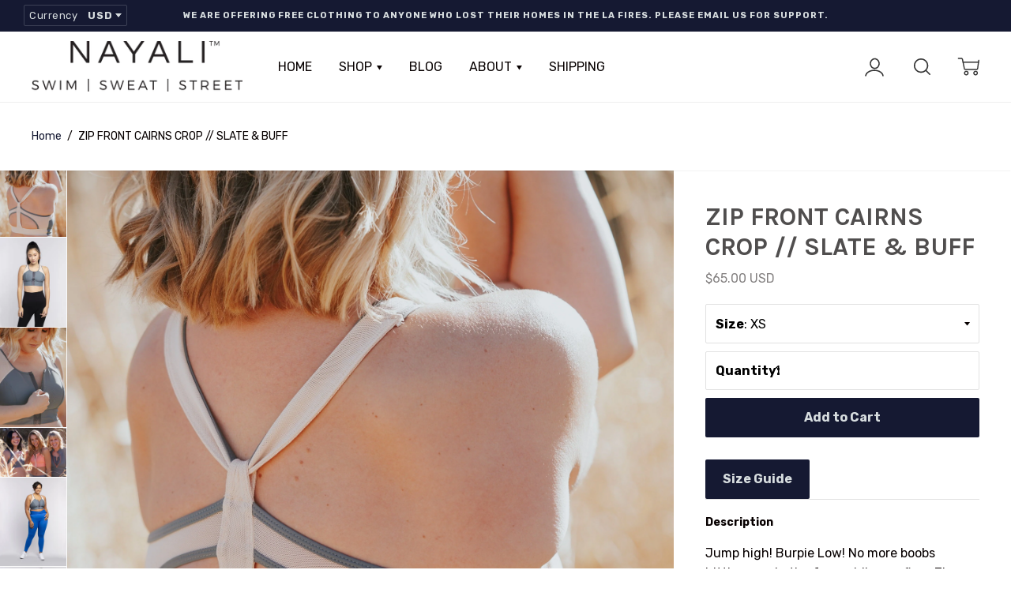

--- FILE ---
content_type: text/html; charset=utf-8
request_url: https://nayali.la/products/zip-front-carins-crop-slate-buff
body_size: 55377
content:
<!doctype html>

<!--
      ___                       ___           ___           ___
     /  /\                     /__/\         /  /\         /  /\
    /  /:/_                    \  \:\       /  /:/        /  /::\
   /  /:/ /\  ___     ___       \  \:\     /  /:/        /  /:/\:\
  /  /:/ /:/ /__/\   /  /\  ___  \  \:\   /  /:/  ___   /  /:/  \:\
 /__/:/ /:/  \  \:\ /  /:/ /__/\  \__\:\ /__/:/  /  /\ /__/:/ \__\:\
 \  \:\/:/    \  \:\  /:/  \  \:\ /  /:/ \  \:\ /  /:/ \  \:\ /  /:/
  \  \::/      \  \:\/:/    \  \:\  /:/   \  \:\  /:/   \  \:\  /:/
   \  \:\       \  \::/      \  \:\/:/     \  \:\/:/     \  \:\/:/
    \  \:\       \__\/        \  \::/       \  \::/       \  \::/
     \__\/                     \__\/         \__\/         \__\/

--------------------------------------------------------------------
#  Ira v2.2.1
#  Documentation: http://fluorescent.co/ira/
#  Purchase: https://themes.shopify.com/themes/ira/
#  A product by Fluorescent: http://fluorescent.co/
--------------------------------------------------------------------

-->


<!--[if lt IE 7]><html class="no-js lt-ie9 lt-ie8 lt-ie7" lang="en">
  <script src="//nayali.la/cdn/shop/t/6/assets/raf.js?v=11172926445822972501493308617" type="text/javascript"></script>
  <![endif]-->
<!--[if IE 7]><html class="no-js lt-ie9 lt-ie8" lang="en"> <![endif]-->
<!--[if IE 8]><html class="no-js lt-ie9" lang="en"> <![endif]-->
<!--[if IE 9 ]><html class="ie9 no-js"> <![endif]-->
<!--[if (gt IE 9)|!(IE)]><!--> <html class="no-js"> <!--<![endif]-->
<head>
  <link rel="stylesheet" href="https://size-charts-relentless.herokuapp.com/css/size-charts-relentless.css" />
<script>
var sizeChartsRelentless = window.sizeChartsRelentless || {};
sizeChartsRelentless.product = {"id":9975341585,"title":"ZIP FRONT CAIRNS CROP \/\/ SLATE \u0026 BUFF","handle":"zip-front-carins-crop-slate-buff","description":"\u003cmeta charset=\"utf-8\"\u003e\n\u003cp\u003eJump high! Burpie Low! No more boobs hitting you in the face while you flow. The Carins Crop is our most supportive 3\/4 length crop. So secure, we know through any exercise you can endure. Pair with\u003cspan\u003e \u003c\/span\u003e\u003cspan style=\"color: #666666;\"\u003e\u003cstrong\u003e\u003ca href=\"https:\/\/nayali.la\/collections\/bottoms\/products\/ruscutter-7-8-tight-black\" target=\"_blank\" title=\"Rushcutter 7\/8 Tight \" style=\"color: #666666;\" rel=\"noopener noreferrer\"\u003eRushcutter 7\/8 Tight\u003c\/a\u003e\u003c\/strong\u003e\u003c\/span\u003e or wear on alone - your ladies will be happy that this is one that you own.\u003c\/p\u003e\n\u003cul\u003e\n\u003cli\u003ezip-front bra for easy on and easy off\u003c\/li\u003e\n\u003cli\u003ecross between sports bra\/bra top\/ and tankini that actually fits \u0026amp; covers\u003c\/li\u003e\n\u003cli\u003emedium high neckline \u0026amp; supportive racer back\u003c\/li\u003e\n\u003cli\u003ebeautiful body conturing lines \u0026amp; details\u003c\/li\u003e\n\u003cli\u003ewide bra band and\u003cspan\u003e \u003c\/span\u003e\u003cem\u003elonger\u003c\/em\u003e\u003cspan\u003e \u003c\/span\u003ebody length\u003c\/li\u003e\n\u003cli\u003einternal power-mesh layer for extra support\u003c\/li\u003e\n\u003cli\u003eamphibious - can be worn in \u0026amp; out of the water\u003c\/li\u003e\n\u003cli\u003eluxe Italian fabric - nylon\/lycra\u003c\/li\u003e\n\u003c\/ul\u003e\n\u003cul\u003e\u003c\/ul\u003e","published_at":"2017-07-19T10:03:41-07:00","created_at":"2017-08-23T23:59:39-07:00","vendor":"ARKEN","type":"Top","tags":["ACTIVE","AVAILABLE","BRA\/CROP","HIGH IMPACT","MEDIUM IMPACT","NW1032"],"price":6500,"price_min":6500,"price_max":6500,"available":true,"price_varies":false,"compare_at_price":null,"compare_at_price_min":0,"compare_at_price_max":0,"compare_at_price_varies":false,"variants":[{"id":38127890385,"title":"XS","option1":"XS","option2":null,"option3":null,"sku":"NW1032A-1","requires_shipping":true,"taxable":true,"featured_image":null,"available":true,"name":"ZIP FRONT CAIRNS CROP \/\/ SLATE \u0026 BUFF - XS","public_title":"XS","options":["XS"],"price":6500,"weight":145,"compare_at_price":null,"inventory_quantity":8,"inventory_management":"shopify","inventory_policy":"deny","barcode":null,"requires_selling_plan":false,"selling_plan_allocations":[]},{"id":38127890449,"title":"S","option1":"S","option2":null,"option3":null,"sku":"NW1032A-2","requires_shipping":true,"taxable":true,"featured_image":null,"available":true,"name":"ZIP FRONT CAIRNS CROP \/\/ SLATE \u0026 BUFF - S","public_title":"S","options":["S"],"price":6500,"weight":145,"compare_at_price":null,"inventory_quantity":15,"inventory_management":"shopify","inventory_policy":"deny","barcode":null,"requires_selling_plan":false,"selling_plan_allocations":[]},{"id":38127890513,"title":"M","option1":"M","option2":null,"option3":null,"sku":"NW1032A-3","requires_shipping":true,"taxable":true,"featured_image":null,"available":true,"name":"ZIP FRONT CAIRNS CROP \/\/ SLATE \u0026 BUFF - M","public_title":"M","options":["M"],"price":6500,"weight":145,"compare_at_price":null,"inventory_quantity":12,"inventory_management":"shopify","inventory_policy":"deny","barcode":null,"requires_selling_plan":false,"selling_plan_allocations":[]},{"id":38127890577,"title":"L","option1":"L","option2":null,"option3":null,"sku":"NW1032A-4","requires_shipping":true,"taxable":true,"featured_image":null,"available":false,"name":"ZIP FRONT CAIRNS CROP \/\/ SLATE \u0026 BUFF - L","public_title":"L","options":["L"],"price":6500,"weight":145,"compare_at_price":null,"inventory_quantity":0,"inventory_management":"shopify","inventory_policy":"deny","barcode":null,"requires_selling_plan":false,"selling_plan_allocations":[]}],"images":["\/\/nayali.la\/cdn\/shop\/products\/NayaliFall2020_HR-4.jpg?v=1606712025","\/\/nayali.la\/cdn\/shop\/products\/NW1032A_SLA2_XS_80bd3148-519e-4f5e-8b72-fa830667ab48.jpg?v=1606712039","\/\/nayali.la\/cdn\/shop\/products\/NayaliFall2020_HR-3.jpg?v=1606712039","\/\/nayali.la\/cdn\/shop\/products\/ScreenShot2020-11-27at4.33.48PM.png?v=1606712039","\/\/nayali.la\/cdn\/shop\/products\/NW1032A_SLA1.jpg?v=1606712039","\/\/nayali.la\/cdn\/shop\/products\/NW1032A_SLA4_XS.jpg?v=1606712039","\/\/nayali.la\/cdn\/shop\/products\/NW1032A_SLA1_XS.jpg?v=1606712039","\/\/nayali.la\/cdn\/shop\/products\/NW1032A_SLA5_XS.jpg?v=1606712025"],"featured_image":"\/\/nayali.la\/cdn\/shop\/products\/NayaliFall2020_HR-4.jpg?v=1606712025","options":["Size"],"media":[{"alt":null,"id":8826182795326,"position":1,"preview_image":{"aspect_ratio":1.0,"height":3473,"width":3473,"src":"\/\/nayali.la\/cdn\/shop\/products\/NayaliFall2020_HR-4.jpg?v=1606712025"},"aspect_ratio":1.0,"height":3473,"media_type":"image","src":"\/\/nayali.la\/cdn\/shop\/products\/NayaliFall2020_HR-4.jpg?v=1606712025","width":3473},{"alt":null,"id":8839772667966,"position":2,"preview_image":{"aspect_ratio":0.75,"height":800,"width":600,"src":"\/\/nayali.la\/cdn\/shop\/products\/NW1032A_SLA2_XS_80bd3148-519e-4f5e-8b72-fa830667ab48.jpg?v=1606712039"},"aspect_ratio":0.75,"height":800,"media_type":"image","src":"\/\/nayali.la\/cdn\/shop\/products\/NW1032A_SLA2_XS_80bd3148-519e-4f5e-8b72-fa830667ab48.jpg?v=1606712039","width":600},{"alt":null,"id":8826182762558,"position":3,"preview_image":{"aspect_ratio":0.667,"height":1920,"width":1281,"src":"\/\/nayali.la\/cdn\/shop\/products\/NayaliFall2020_HR-3.jpg?v=1606712039"},"aspect_ratio":0.667,"height":1920,"media_type":"image","src":"\/\/nayali.la\/cdn\/shop\/products\/NayaliFall2020_HR-3.jpg?v=1606712039","width":1281},{"alt":null,"id":8831076761662,"position":4,"preview_image":{"aspect_ratio":1.369,"height":542,"width":742,"src":"\/\/nayali.la\/cdn\/shop\/products\/ScreenShot2020-11-27at4.33.48PM.png?v=1606712039"},"aspect_ratio":1.369,"height":542,"media_type":"image","src":"\/\/nayali.la\/cdn\/shop\/products\/ScreenShot2020-11-27at4.33.48PM.png?v=1606712039","width":742},{"alt":null,"id":8839701004350,"position":5,"preview_image":{"aspect_ratio":0.75,"height":800,"width":600,"src":"\/\/nayali.la\/cdn\/shop\/products\/NW1032A_SLA1.jpg?v=1606712039"},"aspect_ratio":0.75,"height":800,"media_type":"image","src":"\/\/nayali.la\/cdn\/shop\/products\/NW1032A_SLA1.jpg?v=1606712039","width":600},{"alt":null,"id":8839702577214,"position":6,"preview_image":{"aspect_ratio":0.75,"height":800,"width":600,"src":"\/\/nayali.la\/cdn\/shop\/products\/NW1032A_SLA4_XS.jpg?v=1606712039"},"aspect_ratio":0.75,"height":800,"media_type":"image","src":"\/\/nayali.la\/cdn\/shop\/products\/NW1032A_SLA4_XS.jpg?v=1606712039","width":600},{"alt":null,"id":8839700742206,"position":7,"preview_image":{"aspect_ratio":0.75,"height":800,"width":600,"src":"\/\/nayali.la\/cdn\/shop\/products\/NW1032A_SLA1_XS.jpg?v=1606712039"},"aspect_ratio":0.75,"height":800,"media_type":"image","src":"\/\/nayali.la\/cdn\/shop\/products\/NW1032A_SLA1_XS.jpg?v=1606712039","width":600},{"alt":null,"id":8839702970430,"position":8,"preview_image":{"aspect_ratio":0.75,"height":800,"width":600,"src":"\/\/nayali.la\/cdn\/shop\/products\/NW1032A_SLA5_XS.jpg?v=1606712025"},"aspect_ratio":0.75,"height":800,"media_type":"image","src":"\/\/nayali.la\/cdn\/shop\/products\/NW1032A_SLA5_XS.jpg?v=1606712025","width":600}],"requires_selling_plan":false,"selling_plan_groups":[],"content":"\u003cmeta charset=\"utf-8\"\u003e\n\u003cp\u003eJump high! Burpie Low! No more boobs hitting you in the face while you flow. The Carins Crop is our most supportive 3\/4 length crop. So secure, we know through any exercise you can endure. Pair with\u003cspan\u003e \u003c\/span\u003e\u003cspan style=\"color: #666666;\"\u003e\u003cstrong\u003e\u003ca href=\"https:\/\/nayali.la\/collections\/bottoms\/products\/ruscutter-7-8-tight-black\" target=\"_blank\" title=\"Rushcutter 7\/8 Tight \" style=\"color: #666666;\" rel=\"noopener noreferrer\"\u003eRushcutter 7\/8 Tight\u003c\/a\u003e\u003c\/strong\u003e\u003c\/span\u003e or wear on alone - your ladies will be happy that this is one that you own.\u003c\/p\u003e\n\u003cul\u003e\n\u003cli\u003ezip-front bra for easy on and easy off\u003c\/li\u003e\n\u003cli\u003ecross between sports bra\/bra top\/ and tankini that actually fits \u0026amp; covers\u003c\/li\u003e\n\u003cli\u003emedium high neckline \u0026amp; supportive racer back\u003c\/li\u003e\n\u003cli\u003ebeautiful body conturing lines \u0026amp; details\u003c\/li\u003e\n\u003cli\u003ewide bra band and\u003cspan\u003e \u003c\/span\u003e\u003cem\u003elonger\u003c\/em\u003e\u003cspan\u003e \u003c\/span\u003ebody length\u003c\/li\u003e\n\u003cli\u003einternal power-mesh layer for extra support\u003c\/li\u003e\n\u003cli\u003eamphibious - can be worn in \u0026amp; out of the water\u003c\/li\u003e\n\u003cli\u003eluxe Italian fabric - nylon\/lycra\u003c\/li\u003e\n\u003c\/ul\u003e\n\u003cul\u003e\u003c\/ul\u003e"};
sizeChartsRelentless.productCollections = [{"id":156131196990,"handle":"bras","updated_at":"2025-02-11T05:38:14-08:00","published_at":"2019-11-25T16:22:05-08:00","sort_order":"manual","template_suffix":"","published_scope":"global","title":"Bras","body_html":"Best of Bras. We fit cup sizes A-G, and band sizes 28-40 between all of our styles. Read size comments to figure out which shapes are best for your body. When designing our bras, we think of Support, Coverage, and Adjustability. You can SWIM and SWEAT in every bra. Making it the only thing you need in your bag.","image":{"created_at":"2019-11-25T16:32:41-08:00","alt":null,"width":3071,"height":3838,"src":"\/\/nayali.la\/cdn\/shop\/collections\/MG_8334.jpg?v=1574728363"}},{"id":220715614270,"handle":"fall-winter-essentials","updated_at":"2025-02-11T05:38:14-08:00","published_at":"2020-11-30T11:10:06-08:00","sort_order":"best-selling","template_suffix":"","published_scope":"global","title":"FALL\/WINTER ESSENTIALS","body_html":"\u003cp\u003eIt's more important than ever for us to all get outside these days. Check out these Fall\/Winter essentials next time you just need a breath of fresh air. \u003c\/p\u003e\n\u003cp\u003eNo matter the climate, these are great to wear alone, or as a base-layer. Perfect for hikes, sun, ski, spa, swim, surf, or street. \u003c\/p\u003e\n\u003cp\u003e* Quick Dry \u0026amp; Breathable\u003c\/p\u003e\n\u003cp\u003e* UPF protection\u003c\/p\u003e\n\u003cp\u003e* Adjustability \u0026amp; Support\u003c\/p\u003e\n\u003cp\u003e* Easy clean and care\u003c\/p\u003e","image":{"created_at":"2020-11-30T11:10:04-08:00","alt":null,"width":3600,"height":5397,"src":"\/\/nayali.la\/cdn\/shop\/collections\/NayaliFall2020_HR-21.jpg?v=1606763405"}},{"id":413758801,"handle":"frontpage","updated_at":"2025-02-11T05:38:13-08:00","published_at":"2017-03-06T15:52:53-08:00","sort_order":"alpha-asc","template_suffix":null,"published_scope":"global","title":"Home page","body_html":null},{"id":90979598398,"handle":"tops","updated_at":"2025-02-11T05:38:14-08:00","published_at":"2018-11-23T22:53:24-08:00","sort_order":"manual","template_suffix":"","published_scope":"global","title":"TOPS","body_html":"\u003cspan\u003eSWIM, SWEAT, OR STREET - all of our amphibious tops can be worn from studio, to street, or in the water. We made sure each piece is supportive, comfortable, and adjustable for the perfect fit. Quick dry, luxe italian fabrics, UPF sun protection, great hand feel, \u0026amp; doesn’t pick up pet hair. Yeah, we are amazed too! \u003c\/span\u003e","image":{"created_at":"2018-11-23T22:59:16-08:00","alt":null,"width":2000,"height":2996,"src":"\/\/nayali.la\/cdn\/shop\/collections\/1.jpg?v=1574727753"}}];
sizeChartsRelentless.metafield = {"shop":"nayali-fashion.myshopify.com","charts":[{"id":"2","title":"","descriptionTop":"","values":[[""]],"descriptionBottom":"","buttonPlacement":"","conditionsOperator":"","parentSizeChart":""}],"buttonPlacement":"","buttonIcon":"","buttonText":"","buttonSize":"","currentPlan":""};
</script>


<script>
window.KiwiSizing = window.KiwiSizing === undefined ? {} : window.KiwiSizing;
KiwiSizing.shop = "nayali-fashion.myshopify.com";


KiwiSizing.data = {
  collections: "156131196990,220715614270,413758801,90979598398",
  tags: "ACTIVE,AVAILABLE,BRA\/CROP,HIGH IMPACT,MEDIUM IMPACT,NW1032",
  product: "9975341585",
  vendor: "ARKEN",
  type: "Top",
  title: "ZIP FRONT CAIRNS CROP \/\/ SLATE \u0026 BUFF",
  images: ["\/\/nayali.la\/cdn\/shop\/products\/NayaliFall2020_HR-4.jpg?v=1606712025","\/\/nayali.la\/cdn\/shop\/products\/NW1032A_SLA2_XS_80bd3148-519e-4f5e-8b72-fa830667ab48.jpg?v=1606712039","\/\/nayali.la\/cdn\/shop\/products\/NayaliFall2020_HR-3.jpg?v=1606712039","\/\/nayali.la\/cdn\/shop\/products\/ScreenShot2020-11-27at4.33.48PM.png?v=1606712039","\/\/nayali.la\/cdn\/shop\/products\/NW1032A_SLA1.jpg?v=1606712039","\/\/nayali.la\/cdn\/shop\/products\/NW1032A_SLA4_XS.jpg?v=1606712039","\/\/nayali.la\/cdn\/shop\/products\/NW1032A_SLA1_XS.jpg?v=1606712039","\/\/nayali.la\/cdn\/shop\/products\/NW1032A_SLA5_XS.jpg?v=1606712025"],
  options: [{"name":"Size","position":1,"values":["XS","S","M","L"]}],
  variants: [{"id":38127890385,"title":"XS","option1":"XS","option2":null,"option3":null,"sku":"NW1032A-1","requires_shipping":true,"taxable":true,"featured_image":null,"available":true,"name":"ZIP FRONT CAIRNS CROP \/\/ SLATE \u0026 BUFF - XS","public_title":"XS","options":["XS"],"price":6500,"weight":145,"compare_at_price":null,"inventory_quantity":8,"inventory_management":"shopify","inventory_policy":"deny","barcode":null,"requires_selling_plan":false,"selling_plan_allocations":[]},{"id":38127890449,"title":"S","option1":"S","option2":null,"option3":null,"sku":"NW1032A-2","requires_shipping":true,"taxable":true,"featured_image":null,"available":true,"name":"ZIP FRONT CAIRNS CROP \/\/ SLATE \u0026 BUFF - S","public_title":"S","options":["S"],"price":6500,"weight":145,"compare_at_price":null,"inventory_quantity":15,"inventory_management":"shopify","inventory_policy":"deny","barcode":null,"requires_selling_plan":false,"selling_plan_allocations":[]},{"id":38127890513,"title":"M","option1":"M","option2":null,"option3":null,"sku":"NW1032A-3","requires_shipping":true,"taxable":true,"featured_image":null,"available":true,"name":"ZIP FRONT CAIRNS CROP \/\/ SLATE \u0026 BUFF - M","public_title":"M","options":["M"],"price":6500,"weight":145,"compare_at_price":null,"inventory_quantity":12,"inventory_management":"shopify","inventory_policy":"deny","barcode":null,"requires_selling_plan":false,"selling_plan_allocations":[]},{"id":38127890577,"title":"L","option1":"L","option2":null,"option3":null,"sku":"NW1032A-4","requires_shipping":true,"taxable":true,"featured_image":null,"available":false,"name":"ZIP FRONT CAIRNS CROP \/\/ SLATE \u0026 BUFF - L","public_title":"L","options":["L"],"price":6500,"weight":145,"compare_at_price":null,"inventory_quantity":0,"inventory_management":"shopify","inventory_policy":"deny","barcode":null,"requires_selling_plan":false,"selling_plan_allocations":[]}],
};

</script>

  <!-- Basic page needs ================================================== -->
  <meta charset="utf-8">
  <meta http-equiv="X-UA-Compatible" content="IE=edge,chrome=1">

  
    <link rel="shortcut icon" href="//nayali.la/cdn/shop/files/favicon-32x32_32x.png?v=1613685051" type="image/png" />
  

  <!-- Title and description ================================================== -->
  <title>
  ZIP FRONT CAIRNS CROP // SLATE &amp; BUFF &ndash; NAYALI
  </title>

  
  <meta name="description" content="The Carins Crop is our most supportive 3/4 length crop. Cross between sports bra/bra top/and tankini. Luxe Italian fabric - nylon/lycra">
  

  <!-- Helpers ================================================== -->
  <!-- /snippets/social-meta-tags.liquid -->


  <meta property="og:type" content="product">
  <meta property="og:title" content="ZIP FRONT CAIRNS CROP // SLATE &amp; BUFF">
  
  <meta property="og:image" content="http://nayali.la/cdn/shop/products/NayaliFall2020_HR-4_grande.jpg?v=1606712025">
  <meta property="og:image:secure_url" content="https://nayali.la/cdn/shop/products/NayaliFall2020_HR-4_grande.jpg?v=1606712025">
  
  <meta property="og:image" content="http://nayali.la/cdn/shop/products/NW1032A_SLA2_XS_80bd3148-519e-4f5e-8b72-fa830667ab48_grande.jpg?v=1606712039">
  <meta property="og:image:secure_url" content="https://nayali.la/cdn/shop/products/NW1032A_SLA2_XS_80bd3148-519e-4f5e-8b72-fa830667ab48_grande.jpg?v=1606712039">
  
  <meta property="og:image" content="http://nayali.la/cdn/shop/products/NayaliFall2020_HR-3_grande.jpg?v=1606712039">
  <meta property="og:image:secure_url" content="https://nayali.la/cdn/shop/products/NayaliFall2020_HR-3_grande.jpg?v=1606712039">
  
  <meta property="og:price:amount" content="65.00">
  <meta property="og:price:currency" content="USD">


  <meta property="og:description" content="The Carins Crop is our most supportive 3/4 length crop. Cross between sports bra/bra top/and tankini. Luxe Italian fabric - nylon/lycra">

  <meta property="og:url" content="https://nayali.la/products/zip-front-carins-crop-slate-buff">
  <meta property="og:site_name" content="NAYALI">





  <meta name="twitter:card" content="product">
  <meta name="twitter:title" content="ZIP FRONT CAIRNS CROP // SLATE & BUFF">
  <meta name="twitter:description" content="
Jump high! Burpie Low! No more boobs hitting you in the face while you flow. The Carins Crop is our most supportive 3/4 length crop. So secure, we know through any exercise you can endure. Pair with Rushcutter 7/8 Tight or wear on alone - your ladies will be happy that this is one that you own.

zip-front bra for easy on and easy off
cross between sports bra/bra top/ and tankini that actually fits &amp;amp; covers
medium high neckline &amp;amp; supportive racer back
beautiful body conturing lines &amp;amp; details
wide bra band and longer body length
internal power-mesh layer for extra support
amphibious - can be worn in &amp;amp; out of the water
luxe Italian fabric - nylon/lycra

">
  <meta name="twitter:image" content="https://nayali.la/cdn/shop/products/NayaliFall2020_HR-4_medium.jpg?v=1606712025">
  <meta name="twitter:image:width" content="240">
  <meta name="twitter:image:height" content="240">
  <meta name="twitter:label1" content="Price">
  
  <meta name="twitter:data1" content="$65.00 USD">
  
  <meta name="twitter:label2" content="Brand">
  <meta name="twitter:data2" content="ARKEN">
  


  <link rel="canonical" href="https://nayali.la/products/zip-front-carins-crop-slate-buff">
  <meta name="viewport" content="width=device-width,initial-scale=1,user-scalable=no">
  <meta name="theme-color" content="#151932">

  <!-- CSS ================================================== -->
  <link href="//nayali.la/cdn/shop/t/6/assets/slick.css?v=33053420449797970001493308617" rel="stylesheet" type="text/css" media="all" />
  <link href="//nayali.la/cdn/shop/t/6/assets/style.scss.css?v=33791180780533527241723592740" rel="stylesheet" type="text/css" media="all" />
  













<!-- Body font -->


  
    
    
    
    
    <link href="//fonts.googleapis.com/css?family=Rubik:400,400i,700,700i" rel="stylesheet" type="text/css" media="all" />
  



<!-- Header font -->


  
    
    
    <link href="//fonts.googleapis.com/css?family=Karla:400,400i,700,700i" rel="stylesheet" type="text/css" media="all" />
  



<!-- Logo font -->


  
    
    
    <link href="//fonts.googleapis.com/css?family=Karla:400,400i,700,700i" rel="stylesheet" type="text/css" media="all" />
  




  <!-- Header hook for plugins ================================================== -->
  <script>window.performance && window.performance.mark && window.performance.mark('shopify.content_for_header.start');</script><meta id="shopify-digital-wallet" name="shopify-digital-wallet" content="/18267815/digital_wallets/dialog">
<meta name="shopify-checkout-api-token" content="d015fca5990415c13332d598922f32fb">
<meta id="in-context-paypal-metadata" data-shop-id="18267815" data-venmo-supported="false" data-environment="production" data-locale="en_US" data-paypal-v4="true" data-currency="USD">
<link rel="alternate" type="application/json+oembed" href="https://nayali.la/products/zip-front-carins-crop-slate-buff.oembed">
<script async="async" src="/checkouts/internal/preloads.js?locale=en-US"></script>
<link rel="preconnect" href="https://shop.app" crossorigin="anonymous">
<script async="async" src="https://shop.app/checkouts/internal/preloads.js?locale=en-US&shop_id=18267815" crossorigin="anonymous"></script>
<script id="apple-pay-shop-capabilities" type="application/json">{"shopId":18267815,"countryCode":"US","currencyCode":"USD","merchantCapabilities":["supports3DS"],"merchantId":"gid:\/\/shopify\/Shop\/18267815","merchantName":"NAYALI","requiredBillingContactFields":["postalAddress","email"],"requiredShippingContactFields":["postalAddress","email"],"shippingType":"shipping","supportedNetworks":["visa","masterCard","amex","discover","elo","jcb"],"total":{"type":"pending","label":"NAYALI","amount":"1.00"},"shopifyPaymentsEnabled":true,"supportsSubscriptions":true}</script>
<script id="shopify-features" type="application/json">{"accessToken":"d015fca5990415c13332d598922f32fb","betas":["rich-media-storefront-analytics"],"domain":"nayali.la","predictiveSearch":true,"shopId":18267815,"locale":"en"}</script>
<script>var Shopify = Shopify || {};
Shopify.shop = "nayali-fashion.myshopify.com";
Shopify.locale = "en";
Shopify.currency = {"active":"USD","rate":"1.0"};
Shopify.country = "US";
Shopify.theme = {"name":"Ira","id":180440913,"schema_name":"Ira","schema_version":"2.2.1","theme_store_id":790,"role":"main"};
Shopify.theme.handle = "null";
Shopify.theme.style = {"id":null,"handle":null};
Shopify.cdnHost = "nayali.la/cdn";
Shopify.routes = Shopify.routes || {};
Shopify.routes.root = "/";</script>
<script type="module">!function(o){(o.Shopify=o.Shopify||{}).modules=!0}(window);</script>
<script>!function(o){function n(){var o=[];function n(){o.push(Array.prototype.slice.apply(arguments))}return n.q=o,n}var t=o.Shopify=o.Shopify||{};t.loadFeatures=n(),t.autoloadFeatures=n()}(window);</script>
<script>
  window.ShopifyPay = window.ShopifyPay || {};
  window.ShopifyPay.apiHost = "shop.app\/pay";
  window.ShopifyPay.redirectState = null;
</script>
<script id="shop-js-analytics" type="application/json">{"pageType":"product"}</script>
<script defer="defer" async type="module" src="//nayali.la/cdn/shopifycloud/shop-js/modules/v2/client.init-shop-cart-sync_BdyHc3Nr.en.esm.js"></script>
<script defer="defer" async type="module" src="//nayali.la/cdn/shopifycloud/shop-js/modules/v2/chunk.common_Daul8nwZ.esm.js"></script>
<script type="module">
  await import("//nayali.la/cdn/shopifycloud/shop-js/modules/v2/client.init-shop-cart-sync_BdyHc3Nr.en.esm.js");
await import("//nayali.la/cdn/shopifycloud/shop-js/modules/v2/chunk.common_Daul8nwZ.esm.js");

  window.Shopify.SignInWithShop?.initShopCartSync?.({"fedCMEnabled":true,"windoidEnabled":true});

</script>
<script>
  window.Shopify = window.Shopify || {};
  if (!window.Shopify.featureAssets) window.Shopify.featureAssets = {};
  window.Shopify.featureAssets['shop-js'] = {"shop-cart-sync":["modules/v2/client.shop-cart-sync_QYOiDySF.en.esm.js","modules/v2/chunk.common_Daul8nwZ.esm.js"],"init-fed-cm":["modules/v2/client.init-fed-cm_DchLp9rc.en.esm.js","modules/v2/chunk.common_Daul8nwZ.esm.js"],"shop-button":["modules/v2/client.shop-button_OV7bAJc5.en.esm.js","modules/v2/chunk.common_Daul8nwZ.esm.js"],"init-windoid":["modules/v2/client.init-windoid_DwxFKQ8e.en.esm.js","modules/v2/chunk.common_Daul8nwZ.esm.js"],"shop-cash-offers":["modules/v2/client.shop-cash-offers_DWtL6Bq3.en.esm.js","modules/v2/chunk.common_Daul8nwZ.esm.js","modules/v2/chunk.modal_CQq8HTM6.esm.js"],"shop-toast-manager":["modules/v2/client.shop-toast-manager_CX9r1SjA.en.esm.js","modules/v2/chunk.common_Daul8nwZ.esm.js"],"init-shop-email-lookup-coordinator":["modules/v2/client.init-shop-email-lookup-coordinator_UhKnw74l.en.esm.js","modules/v2/chunk.common_Daul8nwZ.esm.js"],"pay-button":["modules/v2/client.pay-button_DzxNnLDY.en.esm.js","modules/v2/chunk.common_Daul8nwZ.esm.js"],"avatar":["modules/v2/client.avatar_BTnouDA3.en.esm.js"],"init-shop-cart-sync":["modules/v2/client.init-shop-cart-sync_BdyHc3Nr.en.esm.js","modules/v2/chunk.common_Daul8nwZ.esm.js"],"shop-login-button":["modules/v2/client.shop-login-button_D8B466_1.en.esm.js","modules/v2/chunk.common_Daul8nwZ.esm.js","modules/v2/chunk.modal_CQq8HTM6.esm.js"],"init-customer-accounts-sign-up":["modules/v2/client.init-customer-accounts-sign-up_C8fpPm4i.en.esm.js","modules/v2/client.shop-login-button_D8B466_1.en.esm.js","modules/v2/chunk.common_Daul8nwZ.esm.js","modules/v2/chunk.modal_CQq8HTM6.esm.js"],"init-shop-for-new-customer-accounts":["modules/v2/client.init-shop-for-new-customer-accounts_CVTO0Ztu.en.esm.js","modules/v2/client.shop-login-button_D8B466_1.en.esm.js","modules/v2/chunk.common_Daul8nwZ.esm.js","modules/v2/chunk.modal_CQq8HTM6.esm.js"],"init-customer-accounts":["modules/v2/client.init-customer-accounts_dRgKMfrE.en.esm.js","modules/v2/client.shop-login-button_D8B466_1.en.esm.js","modules/v2/chunk.common_Daul8nwZ.esm.js","modules/v2/chunk.modal_CQq8HTM6.esm.js"],"shop-follow-button":["modules/v2/client.shop-follow-button_CkZpjEct.en.esm.js","modules/v2/chunk.common_Daul8nwZ.esm.js","modules/v2/chunk.modal_CQq8HTM6.esm.js"],"lead-capture":["modules/v2/client.lead-capture_BntHBhfp.en.esm.js","modules/v2/chunk.common_Daul8nwZ.esm.js","modules/v2/chunk.modal_CQq8HTM6.esm.js"],"checkout-modal":["modules/v2/client.checkout-modal_CfxcYbTm.en.esm.js","modules/v2/chunk.common_Daul8nwZ.esm.js","modules/v2/chunk.modal_CQq8HTM6.esm.js"],"shop-login":["modules/v2/client.shop-login_Da4GZ2H6.en.esm.js","modules/v2/chunk.common_Daul8nwZ.esm.js","modules/v2/chunk.modal_CQq8HTM6.esm.js"],"payment-terms":["modules/v2/client.payment-terms_MV4M3zvL.en.esm.js","modules/v2/chunk.common_Daul8nwZ.esm.js","modules/v2/chunk.modal_CQq8HTM6.esm.js"]};
</script>
<script>(function() {
  var isLoaded = false;
  function asyncLoad() {
    if (isLoaded) return;
    isLoaded = true;
    var urls = ["\/\/shopify.privy.com\/widget.js?shop=nayali-fashion.myshopify.com","https:\/\/cdn.shopify.com\/s\/files\/1\/2014\/3763\/t\/1\/assets\/restocked_alerts_18267815.js?v=1574095347\u0026shop=nayali-fashion.myshopify.com","https:\/\/static.klaviyo.com\/onsite\/js\/klaviyo.js?company_id=UgFH4e\u0026shop=nayali-fashion.myshopify.com","https:\/\/size-guides.esc-apps-cdn.com\/1739196946-app.nayali-fashion.myshopify.com.js?shop=nayali-fashion.myshopify.com"];
    for (var i = 0; i < urls.length; i++) {
      var s = document.createElement('script');
      s.type = 'text/javascript';
      s.async = true;
      s.src = urls[i];
      var x = document.getElementsByTagName('script')[0];
      x.parentNode.insertBefore(s, x);
    }
  };
  if(window.attachEvent) {
    window.attachEvent('onload', asyncLoad);
  } else {
    window.addEventListener('load', asyncLoad, false);
  }
})();</script>
<script id="__st">var __st={"a":18267815,"offset":-28800,"reqid":"55d56105-25c5-432d-b8c9-a20a1f899493-1768981997","pageurl":"nayali.la\/products\/zip-front-carins-crop-slate-buff","u":"20cba965471e","p":"product","rtyp":"product","rid":9975341585};</script>
<script>window.ShopifyPaypalV4VisibilityTracking = true;</script>
<script id="captcha-bootstrap">!function(){'use strict';const t='contact',e='account',n='new_comment',o=[[t,t],['blogs',n],['comments',n],[t,'customer']],c=[[e,'customer_login'],[e,'guest_login'],[e,'recover_customer_password'],[e,'create_customer']],r=t=>t.map((([t,e])=>`form[action*='/${t}']:not([data-nocaptcha='true']) input[name='form_type'][value='${e}']`)).join(','),a=t=>()=>t?[...document.querySelectorAll(t)].map((t=>t.form)):[];function s(){const t=[...o],e=r(t);return a(e)}const i='password',u='form_key',d=['recaptcha-v3-token','g-recaptcha-response','h-captcha-response',i],f=()=>{try{return window.sessionStorage}catch{return}},m='__shopify_v',_=t=>t.elements[u];function p(t,e,n=!1){try{const o=window.sessionStorage,c=JSON.parse(o.getItem(e)),{data:r}=function(t){const{data:e,action:n}=t;return t[m]||n?{data:e,action:n}:{data:t,action:n}}(c);for(const[e,n]of Object.entries(r))t.elements[e]&&(t.elements[e].value=n);n&&o.removeItem(e)}catch(o){console.error('form repopulation failed',{error:o})}}const l='form_type',E='cptcha';function T(t){t.dataset[E]=!0}const w=window,h=w.document,L='Shopify',v='ce_forms',y='captcha';let A=!1;((t,e)=>{const n=(g='f06e6c50-85a8-45c8-87d0-21a2b65856fe',I='https://cdn.shopify.com/shopifycloud/storefront-forms-hcaptcha/ce_storefront_forms_captcha_hcaptcha.v1.5.2.iife.js',D={infoText:'Protected by hCaptcha',privacyText:'Privacy',termsText:'Terms'},(t,e,n)=>{const o=w[L][v],c=o.bindForm;if(c)return c(t,g,e,D).then(n);var r;o.q.push([[t,g,e,D],n]),r=I,A||(h.body.append(Object.assign(h.createElement('script'),{id:'captcha-provider',async:!0,src:r})),A=!0)});var g,I,D;w[L]=w[L]||{},w[L][v]=w[L][v]||{},w[L][v].q=[],w[L][y]=w[L][y]||{},w[L][y].protect=function(t,e){n(t,void 0,e),T(t)},Object.freeze(w[L][y]),function(t,e,n,w,h,L){const[v,y,A,g]=function(t,e,n){const i=e?o:[],u=t?c:[],d=[...i,...u],f=r(d),m=r(i),_=r(d.filter((([t,e])=>n.includes(e))));return[a(f),a(m),a(_),s()]}(w,h,L),I=t=>{const e=t.target;return e instanceof HTMLFormElement?e:e&&e.form},D=t=>v().includes(t);t.addEventListener('submit',(t=>{const e=I(t);if(!e)return;const n=D(e)&&!e.dataset.hcaptchaBound&&!e.dataset.recaptchaBound,o=_(e),c=g().includes(e)&&(!o||!o.value);(n||c)&&t.preventDefault(),c&&!n&&(function(t){try{if(!f())return;!function(t){const e=f();if(!e)return;const n=_(t);if(!n)return;const o=n.value;o&&e.removeItem(o)}(t);const e=Array.from(Array(32),(()=>Math.random().toString(36)[2])).join('');!function(t,e){_(t)||t.append(Object.assign(document.createElement('input'),{type:'hidden',name:u})),t.elements[u].value=e}(t,e),function(t,e){const n=f();if(!n)return;const o=[...t.querySelectorAll(`input[type='${i}']`)].map((({name:t})=>t)),c=[...d,...o],r={};for(const[a,s]of new FormData(t).entries())c.includes(a)||(r[a]=s);n.setItem(e,JSON.stringify({[m]:1,action:t.action,data:r}))}(t,e)}catch(e){console.error('failed to persist form',e)}}(e),e.submit())}));const S=(t,e)=>{t&&!t.dataset[E]&&(n(t,e.some((e=>e===t))),T(t))};for(const o of['focusin','change'])t.addEventListener(o,(t=>{const e=I(t);D(e)&&S(e,y())}));const B=e.get('form_key'),M=e.get(l),P=B&&M;t.addEventListener('DOMContentLoaded',(()=>{const t=y();if(P)for(const e of t)e.elements[l].value===M&&p(e,B);[...new Set([...A(),...v().filter((t=>'true'===t.dataset.shopifyCaptcha))])].forEach((e=>S(e,t)))}))}(h,new URLSearchParams(w.location.search),n,t,e,['guest_login'])})(!0,!0)}();</script>
<script integrity="sha256-4kQ18oKyAcykRKYeNunJcIwy7WH5gtpwJnB7kiuLZ1E=" data-source-attribution="shopify.loadfeatures" defer="defer" src="//nayali.la/cdn/shopifycloud/storefront/assets/storefront/load_feature-a0a9edcb.js" crossorigin="anonymous"></script>
<script crossorigin="anonymous" defer="defer" src="//nayali.la/cdn/shopifycloud/storefront/assets/shopify_pay/storefront-65b4c6d7.js?v=20250812"></script>
<script data-source-attribution="shopify.dynamic_checkout.dynamic.init">var Shopify=Shopify||{};Shopify.PaymentButton=Shopify.PaymentButton||{isStorefrontPortableWallets:!0,init:function(){window.Shopify.PaymentButton.init=function(){};var t=document.createElement("script");t.src="https://nayali.la/cdn/shopifycloud/portable-wallets/latest/portable-wallets.en.js",t.type="module",document.head.appendChild(t)}};
</script>
<script data-source-attribution="shopify.dynamic_checkout.buyer_consent">
  function portableWalletsHideBuyerConsent(e){var t=document.getElementById("shopify-buyer-consent"),n=document.getElementById("shopify-subscription-policy-button");t&&n&&(t.classList.add("hidden"),t.setAttribute("aria-hidden","true"),n.removeEventListener("click",e))}function portableWalletsShowBuyerConsent(e){var t=document.getElementById("shopify-buyer-consent"),n=document.getElementById("shopify-subscription-policy-button");t&&n&&(t.classList.remove("hidden"),t.removeAttribute("aria-hidden"),n.addEventListener("click",e))}window.Shopify?.PaymentButton&&(window.Shopify.PaymentButton.hideBuyerConsent=portableWalletsHideBuyerConsent,window.Shopify.PaymentButton.showBuyerConsent=portableWalletsShowBuyerConsent);
</script>
<script data-source-attribution="shopify.dynamic_checkout.cart.bootstrap">document.addEventListener("DOMContentLoaded",(function(){function t(){return document.querySelector("shopify-accelerated-checkout-cart, shopify-accelerated-checkout")}if(t())Shopify.PaymentButton.init();else{new MutationObserver((function(e,n){t()&&(Shopify.PaymentButton.init(),n.disconnect())})).observe(document.body,{childList:!0,subtree:!0})}}));
</script>
<link id="shopify-accelerated-checkout-styles" rel="stylesheet" media="screen" href="https://nayali.la/cdn/shopifycloud/portable-wallets/latest/accelerated-checkout-backwards-compat.css" crossorigin="anonymous">
<style id="shopify-accelerated-checkout-cart">
        #shopify-buyer-consent {
  margin-top: 1em;
  display: inline-block;
  width: 100%;
}

#shopify-buyer-consent.hidden {
  display: none;
}

#shopify-subscription-policy-button {
  background: none;
  border: none;
  padding: 0;
  text-decoration: underline;
  font-size: inherit;
  cursor: pointer;
}

#shopify-subscription-policy-button::before {
  box-shadow: none;
}

      </style>

<script>window.performance && window.performance.mark && window.performance.mark('shopify.content_for_header.end');</script>
  <!-- /snippets/oldIE-js.liquid -->


<!--[if lt IE 9]>
<script src="//cdnjs.cloudflare.com/ajax/libs/html5shiv/3.7.2/html5shiv.min.js" type="text/javascript"></script>


<script src="//cdnjs.cloudflare.com/ajax/libs/html5shiv/3.7.2/html5shiv.min.js" type="text/javascript"></script>
<script src="//nayali.la/cdn/shop/t/6/assets/respond.min.js?v=52248677837542619231493308617" type="text/javascript"></script>
<link href="//nayali.la/cdn/shop/t/6/assets/respond-proxy.html" id="respond-proxy" rel="respond-proxy" />
<link href="//nayali.la/search?q=5027ec5f34d7b82a2958185d2354ca5b" id="respond-redirect" rel="respond-redirect" />
<script src="//nayali.la/search?q=5027ec5f34d7b82a2958185d2354ca5b" type="text/javascript"></script>


<![endif]-->


<!--[if lt IE 10]>
<script src="//nayali.la/cdn/shop/t/6/assets/raf.js?v=11172926445822972501493308617" type="text/javascript"></script>
<![endif]-->




  <script src="//ajax.googleapis.com/ajax/libs/jquery/1.11.0/jquery.min.js" type="text/javascript"></script>
  <script src="//nayali.la/cdn/shop/t/6/assets/modernizr.min.js?v=137617515274177302221493308616" type="text/javascript"></script>

  

  <script src="https://ajax.googleapis.com/ajax/libs/webfont/1.5.18/webfont.js"></script>



  <script src="//nayali.la/cdn/shop/t/6/assets/libraries.min.js?v=85894768790747955291493308616" type="text/javascript"></script>


  
  

  

<link href="https://monorail-edge.shopifysvc.com" rel="dns-prefetch">
<script>(function(){if ("sendBeacon" in navigator && "performance" in window) {try {var session_token_from_headers = performance.getEntriesByType('navigation')[0].serverTiming.find(x => x.name == '_s').description;} catch {var session_token_from_headers = undefined;}var session_cookie_matches = document.cookie.match(/_shopify_s=([^;]*)/);var session_token_from_cookie = session_cookie_matches && session_cookie_matches.length === 2 ? session_cookie_matches[1] : "";var session_token = session_token_from_headers || session_token_from_cookie || "";function handle_abandonment_event(e) {var entries = performance.getEntries().filter(function(entry) {return /monorail-edge.shopifysvc.com/.test(entry.name);});if (!window.abandonment_tracked && entries.length === 0) {window.abandonment_tracked = true;var currentMs = Date.now();var navigation_start = performance.timing.navigationStart;var payload = {shop_id: 18267815,url: window.location.href,navigation_start,duration: currentMs - navigation_start,session_token,page_type: "product"};window.navigator.sendBeacon("https://monorail-edge.shopifysvc.com/v1/produce", JSON.stringify({schema_id: "online_store_buyer_site_abandonment/1.1",payload: payload,metadata: {event_created_at_ms: currentMs,event_sent_at_ms: currentMs}}));}}window.addEventListener('pagehide', handle_abandonment_event);}}());</script>
<script id="web-pixels-manager-setup">(function e(e,d,r,n,o){if(void 0===o&&(o={}),!Boolean(null===(a=null===(i=window.Shopify)||void 0===i?void 0:i.analytics)||void 0===a?void 0:a.replayQueue)){var i,a;window.Shopify=window.Shopify||{};var t=window.Shopify;t.analytics=t.analytics||{};var s=t.analytics;s.replayQueue=[],s.publish=function(e,d,r){return s.replayQueue.push([e,d,r]),!0};try{self.performance.mark("wpm:start")}catch(e){}var l=function(){var e={modern:/Edge?\/(1{2}[4-9]|1[2-9]\d|[2-9]\d{2}|\d{4,})\.\d+(\.\d+|)|Firefox\/(1{2}[4-9]|1[2-9]\d|[2-9]\d{2}|\d{4,})\.\d+(\.\d+|)|Chrom(ium|e)\/(9{2}|\d{3,})\.\d+(\.\d+|)|(Maci|X1{2}).+ Version\/(15\.\d+|(1[6-9]|[2-9]\d|\d{3,})\.\d+)([,.]\d+|)( \(\w+\)|)( Mobile\/\w+|) Safari\/|Chrome.+OPR\/(9{2}|\d{3,})\.\d+\.\d+|(CPU[ +]OS|iPhone[ +]OS|CPU[ +]iPhone|CPU IPhone OS|CPU iPad OS)[ +]+(15[._]\d+|(1[6-9]|[2-9]\d|\d{3,})[._]\d+)([._]\d+|)|Android:?[ /-](13[3-9]|1[4-9]\d|[2-9]\d{2}|\d{4,})(\.\d+|)(\.\d+|)|Android.+Firefox\/(13[5-9]|1[4-9]\d|[2-9]\d{2}|\d{4,})\.\d+(\.\d+|)|Android.+Chrom(ium|e)\/(13[3-9]|1[4-9]\d|[2-9]\d{2}|\d{4,})\.\d+(\.\d+|)|SamsungBrowser\/([2-9]\d|\d{3,})\.\d+/,legacy:/Edge?\/(1[6-9]|[2-9]\d|\d{3,})\.\d+(\.\d+|)|Firefox\/(5[4-9]|[6-9]\d|\d{3,})\.\d+(\.\d+|)|Chrom(ium|e)\/(5[1-9]|[6-9]\d|\d{3,})\.\d+(\.\d+|)([\d.]+$|.*Safari\/(?![\d.]+ Edge\/[\d.]+$))|(Maci|X1{2}).+ Version\/(10\.\d+|(1[1-9]|[2-9]\d|\d{3,})\.\d+)([,.]\d+|)( \(\w+\)|)( Mobile\/\w+|) Safari\/|Chrome.+OPR\/(3[89]|[4-9]\d|\d{3,})\.\d+\.\d+|(CPU[ +]OS|iPhone[ +]OS|CPU[ +]iPhone|CPU IPhone OS|CPU iPad OS)[ +]+(10[._]\d+|(1[1-9]|[2-9]\d|\d{3,})[._]\d+)([._]\d+|)|Android:?[ /-](13[3-9]|1[4-9]\d|[2-9]\d{2}|\d{4,})(\.\d+|)(\.\d+|)|Mobile Safari.+OPR\/([89]\d|\d{3,})\.\d+\.\d+|Android.+Firefox\/(13[5-9]|1[4-9]\d|[2-9]\d{2}|\d{4,})\.\d+(\.\d+|)|Android.+Chrom(ium|e)\/(13[3-9]|1[4-9]\d|[2-9]\d{2}|\d{4,})\.\d+(\.\d+|)|Android.+(UC? ?Browser|UCWEB|U3)[ /]?(15\.([5-9]|\d{2,})|(1[6-9]|[2-9]\d|\d{3,})\.\d+)\.\d+|SamsungBrowser\/(5\.\d+|([6-9]|\d{2,})\.\d+)|Android.+MQ{2}Browser\/(14(\.(9|\d{2,})|)|(1[5-9]|[2-9]\d|\d{3,})(\.\d+|))(\.\d+|)|K[Aa][Ii]OS\/(3\.\d+|([4-9]|\d{2,})\.\d+)(\.\d+|)/},d=e.modern,r=e.legacy,n=navigator.userAgent;return n.match(d)?"modern":n.match(r)?"legacy":"unknown"}(),u="modern"===l?"modern":"legacy",c=(null!=n?n:{modern:"",legacy:""})[u],f=function(e){return[e.baseUrl,"/wpm","/b",e.hashVersion,"modern"===e.buildTarget?"m":"l",".js"].join("")}({baseUrl:d,hashVersion:r,buildTarget:u}),m=function(e){var d=e.version,r=e.bundleTarget,n=e.surface,o=e.pageUrl,i=e.monorailEndpoint;return{emit:function(e){var a=e.status,t=e.errorMsg,s=(new Date).getTime(),l=JSON.stringify({metadata:{event_sent_at_ms:s},events:[{schema_id:"web_pixels_manager_load/3.1",payload:{version:d,bundle_target:r,page_url:o,status:a,surface:n,error_msg:t},metadata:{event_created_at_ms:s}}]});if(!i)return console&&console.warn&&console.warn("[Web Pixels Manager] No Monorail endpoint provided, skipping logging."),!1;try{return self.navigator.sendBeacon.bind(self.navigator)(i,l)}catch(e){}var u=new XMLHttpRequest;try{return u.open("POST",i,!0),u.setRequestHeader("Content-Type","text/plain"),u.send(l),!0}catch(e){return console&&console.warn&&console.warn("[Web Pixels Manager] Got an unhandled error while logging to Monorail."),!1}}}}({version:r,bundleTarget:l,surface:e.surface,pageUrl:self.location.href,monorailEndpoint:e.monorailEndpoint});try{o.browserTarget=l,function(e){var d=e.src,r=e.async,n=void 0===r||r,o=e.onload,i=e.onerror,a=e.sri,t=e.scriptDataAttributes,s=void 0===t?{}:t,l=document.createElement("script"),u=document.querySelector("head"),c=document.querySelector("body");if(l.async=n,l.src=d,a&&(l.integrity=a,l.crossOrigin="anonymous"),s)for(var f in s)if(Object.prototype.hasOwnProperty.call(s,f))try{l.dataset[f]=s[f]}catch(e){}if(o&&l.addEventListener("load",o),i&&l.addEventListener("error",i),u)u.appendChild(l);else{if(!c)throw new Error("Did not find a head or body element to append the script");c.appendChild(l)}}({src:f,async:!0,onload:function(){if(!function(){var e,d;return Boolean(null===(d=null===(e=window.Shopify)||void 0===e?void 0:e.analytics)||void 0===d?void 0:d.initialized)}()){var d=window.webPixelsManager.init(e)||void 0;if(d){var r=window.Shopify.analytics;r.replayQueue.forEach((function(e){var r=e[0],n=e[1],o=e[2];d.publishCustomEvent(r,n,o)})),r.replayQueue=[],r.publish=d.publishCustomEvent,r.visitor=d.visitor,r.initialized=!0}}},onerror:function(){return m.emit({status:"failed",errorMsg:"".concat(f," has failed to load")})},sri:function(e){var d=/^sha384-[A-Za-z0-9+/=]+$/;return"string"==typeof e&&d.test(e)}(c)?c:"",scriptDataAttributes:o}),m.emit({status:"loading"})}catch(e){m.emit({status:"failed",errorMsg:(null==e?void 0:e.message)||"Unknown error"})}}})({shopId: 18267815,storefrontBaseUrl: "https://nayali.la",extensionsBaseUrl: "https://extensions.shopifycdn.com/cdn/shopifycloud/web-pixels-manager",monorailEndpoint: "https://monorail-edge.shopifysvc.com/unstable/produce_batch",surface: "storefront-renderer",enabledBetaFlags: ["2dca8a86"],webPixelsConfigList: [{"id":"88899646","configuration":"{\"pixel_id\":\"451144001915091\",\"pixel_type\":\"facebook_pixel\",\"metaapp_system_user_token\":\"-\"}","eventPayloadVersion":"v1","runtimeContext":"OPEN","scriptVersion":"ca16bc87fe92b6042fbaa3acc2fbdaa6","type":"APP","apiClientId":2329312,"privacyPurposes":["ANALYTICS","MARKETING","SALE_OF_DATA"],"dataSharingAdjustments":{"protectedCustomerApprovalScopes":["read_customer_address","read_customer_email","read_customer_name","read_customer_personal_data","read_customer_phone"]}},{"id":"30572606","configuration":"{\"tagID\":\"2613226690298\"}","eventPayloadVersion":"v1","runtimeContext":"STRICT","scriptVersion":"18031546ee651571ed29edbe71a3550b","type":"APP","apiClientId":3009811,"privacyPurposes":["ANALYTICS","MARKETING","SALE_OF_DATA"],"dataSharingAdjustments":{"protectedCustomerApprovalScopes":["read_customer_address","read_customer_email","read_customer_name","read_customer_personal_data","read_customer_phone"]}},{"id":"50659390","eventPayloadVersion":"v1","runtimeContext":"LAX","scriptVersion":"1","type":"CUSTOM","privacyPurposes":["MARKETING"],"name":"Meta pixel (migrated)"},{"id":"66781246","eventPayloadVersion":"v1","runtimeContext":"LAX","scriptVersion":"1","type":"CUSTOM","privacyPurposes":["ANALYTICS"],"name":"Google Analytics tag (migrated)"},{"id":"shopify-app-pixel","configuration":"{}","eventPayloadVersion":"v1","runtimeContext":"STRICT","scriptVersion":"0450","apiClientId":"shopify-pixel","type":"APP","privacyPurposes":["ANALYTICS","MARKETING"]},{"id":"shopify-custom-pixel","eventPayloadVersion":"v1","runtimeContext":"LAX","scriptVersion":"0450","apiClientId":"shopify-pixel","type":"CUSTOM","privacyPurposes":["ANALYTICS","MARKETING"]}],isMerchantRequest: false,initData: {"shop":{"name":"NAYALI","paymentSettings":{"currencyCode":"USD"},"myshopifyDomain":"nayali-fashion.myshopify.com","countryCode":"US","storefrontUrl":"https:\/\/nayali.la"},"customer":null,"cart":null,"checkout":null,"productVariants":[{"price":{"amount":65.0,"currencyCode":"USD"},"product":{"title":"ZIP FRONT CAIRNS CROP \/\/ SLATE \u0026 BUFF","vendor":"ARKEN","id":"9975341585","untranslatedTitle":"ZIP FRONT CAIRNS CROP \/\/ SLATE \u0026 BUFF","url":"\/products\/zip-front-carins-crop-slate-buff","type":"Top"},"id":"38127890385","image":{"src":"\/\/nayali.la\/cdn\/shop\/products\/NayaliFall2020_HR-4.jpg?v=1606712025"},"sku":"NW1032A-1","title":"XS","untranslatedTitle":"XS"},{"price":{"amount":65.0,"currencyCode":"USD"},"product":{"title":"ZIP FRONT CAIRNS CROP \/\/ SLATE \u0026 BUFF","vendor":"ARKEN","id":"9975341585","untranslatedTitle":"ZIP FRONT CAIRNS CROP \/\/ SLATE \u0026 BUFF","url":"\/products\/zip-front-carins-crop-slate-buff","type":"Top"},"id":"38127890449","image":{"src":"\/\/nayali.la\/cdn\/shop\/products\/NayaliFall2020_HR-4.jpg?v=1606712025"},"sku":"NW1032A-2","title":"S","untranslatedTitle":"S"},{"price":{"amount":65.0,"currencyCode":"USD"},"product":{"title":"ZIP FRONT CAIRNS CROP \/\/ SLATE \u0026 BUFF","vendor":"ARKEN","id":"9975341585","untranslatedTitle":"ZIP FRONT CAIRNS CROP \/\/ SLATE \u0026 BUFF","url":"\/products\/zip-front-carins-crop-slate-buff","type":"Top"},"id":"38127890513","image":{"src":"\/\/nayali.la\/cdn\/shop\/products\/NayaliFall2020_HR-4.jpg?v=1606712025"},"sku":"NW1032A-3","title":"M","untranslatedTitle":"M"},{"price":{"amount":65.0,"currencyCode":"USD"},"product":{"title":"ZIP FRONT CAIRNS CROP \/\/ SLATE \u0026 BUFF","vendor":"ARKEN","id":"9975341585","untranslatedTitle":"ZIP FRONT CAIRNS CROP \/\/ SLATE \u0026 BUFF","url":"\/products\/zip-front-carins-crop-slate-buff","type":"Top"},"id":"38127890577","image":{"src":"\/\/nayali.la\/cdn\/shop\/products\/NayaliFall2020_HR-4.jpg?v=1606712025"},"sku":"NW1032A-4","title":"L","untranslatedTitle":"L"}],"purchasingCompany":null},},"https://nayali.la/cdn","fcfee988w5aeb613cpc8e4bc33m6693e112",{"modern":"","legacy":""},{"shopId":"18267815","storefrontBaseUrl":"https:\/\/nayali.la","extensionBaseUrl":"https:\/\/extensions.shopifycdn.com\/cdn\/shopifycloud\/web-pixels-manager","surface":"storefront-renderer","enabledBetaFlags":"[\"2dca8a86\"]","isMerchantRequest":"false","hashVersion":"fcfee988w5aeb613cpc8e4bc33m6693e112","publish":"custom","events":"[[\"page_viewed\",{}],[\"product_viewed\",{\"productVariant\":{\"price\":{\"amount\":65.0,\"currencyCode\":\"USD\"},\"product\":{\"title\":\"ZIP FRONT CAIRNS CROP \/\/ SLATE \u0026 BUFF\",\"vendor\":\"ARKEN\",\"id\":\"9975341585\",\"untranslatedTitle\":\"ZIP FRONT CAIRNS CROP \/\/ SLATE \u0026 BUFF\",\"url\":\"\/products\/zip-front-carins-crop-slate-buff\",\"type\":\"Top\"},\"id\":\"38127890385\",\"image\":{\"src\":\"\/\/nayali.la\/cdn\/shop\/products\/NayaliFall2020_HR-4.jpg?v=1606712025\"},\"sku\":\"NW1032A-1\",\"title\":\"XS\",\"untranslatedTitle\":\"XS\"}}]]"});</script><script>
  window.ShopifyAnalytics = window.ShopifyAnalytics || {};
  window.ShopifyAnalytics.meta = window.ShopifyAnalytics.meta || {};
  window.ShopifyAnalytics.meta.currency = 'USD';
  var meta = {"product":{"id":9975341585,"gid":"gid:\/\/shopify\/Product\/9975341585","vendor":"ARKEN","type":"Top","handle":"zip-front-carins-crop-slate-buff","variants":[{"id":38127890385,"price":6500,"name":"ZIP FRONT CAIRNS CROP \/\/ SLATE \u0026 BUFF - XS","public_title":"XS","sku":"NW1032A-1"},{"id":38127890449,"price":6500,"name":"ZIP FRONT CAIRNS CROP \/\/ SLATE \u0026 BUFF - S","public_title":"S","sku":"NW1032A-2"},{"id":38127890513,"price":6500,"name":"ZIP FRONT CAIRNS CROP \/\/ SLATE \u0026 BUFF - M","public_title":"M","sku":"NW1032A-3"},{"id":38127890577,"price":6500,"name":"ZIP FRONT CAIRNS CROP \/\/ SLATE \u0026 BUFF - L","public_title":"L","sku":"NW1032A-4"}],"remote":false},"page":{"pageType":"product","resourceType":"product","resourceId":9975341585,"requestId":"55d56105-25c5-432d-b8c9-a20a1f899493-1768981997"}};
  for (var attr in meta) {
    window.ShopifyAnalytics.meta[attr] = meta[attr];
  }
</script>
<script class="analytics">
  (function () {
    var customDocumentWrite = function(content) {
      var jquery = null;

      if (window.jQuery) {
        jquery = window.jQuery;
      } else if (window.Checkout && window.Checkout.$) {
        jquery = window.Checkout.$;
      }

      if (jquery) {
        jquery('body').append(content);
      }
    };

    var hasLoggedConversion = function(token) {
      if (token) {
        return document.cookie.indexOf('loggedConversion=' + token) !== -1;
      }
      return false;
    }

    var setCookieIfConversion = function(token) {
      if (token) {
        var twoMonthsFromNow = new Date(Date.now());
        twoMonthsFromNow.setMonth(twoMonthsFromNow.getMonth() + 2);

        document.cookie = 'loggedConversion=' + token + '; expires=' + twoMonthsFromNow;
      }
    }

    var trekkie = window.ShopifyAnalytics.lib = window.trekkie = window.trekkie || [];
    if (trekkie.integrations) {
      return;
    }
    trekkie.methods = [
      'identify',
      'page',
      'ready',
      'track',
      'trackForm',
      'trackLink'
    ];
    trekkie.factory = function(method) {
      return function() {
        var args = Array.prototype.slice.call(arguments);
        args.unshift(method);
        trekkie.push(args);
        return trekkie;
      };
    };
    for (var i = 0; i < trekkie.methods.length; i++) {
      var key = trekkie.methods[i];
      trekkie[key] = trekkie.factory(key);
    }
    trekkie.load = function(config) {
      trekkie.config = config || {};
      trekkie.config.initialDocumentCookie = document.cookie;
      var first = document.getElementsByTagName('script')[0];
      var script = document.createElement('script');
      script.type = 'text/javascript';
      script.onerror = function(e) {
        var scriptFallback = document.createElement('script');
        scriptFallback.type = 'text/javascript';
        scriptFallback.onerror = function(error) {
                var Monorail = {
      produce: function produce(monorailDomain, schemaId, payload) {
        var currentMs = new Date().getTime();
        var event = {
          schema_id: schemaId,
          payload: payload,
          metadata: {
            event_created_at_ms: currentMs,
            event_sent_at_ms: currentMs
          }
        };
        return Monorail.sendRequest("https://" + monorailDomain + "/v1/produce", JSON.stringify(event));
      },
      sendRequest: function sendRequest(endpointUrl, payload) {
        // Try the sendBeacon API
        if (window && window.navigator && typeof window.navigator.sendBeacon === 'function' && typeof window.Blob === 'function' && !Monorail.isIos12()) {
          var blobData = new window.Blob([payload], {
            type: 'text/plain'
          });

          if (window.navigator.sendBeacon(endpointUrl, blobData)) {
            return true;
          } // sendBeacon was not successful

        } // XHR beacon

        var xhr = new XMLHttpRequest();

        try {
          xhr.open('POST', endpointUrl);
          xhr.setRequestHeader('Content-Type', 'text/plain');
          xhr.send(payload);
        } catch (e) {
          console.log(e);
        }

        return false;
      },
      isIos12: function isIos12() {
        return window.navigator.userAgent.lastIndexOf('iPhone; CPU iPhone OS 12_') !== -1 || window.navigator.userAgent.lastIndexOf('iPad; CPU OS 12_') !== -1;
      }
    };
    Monorail.produce('monorail-edge.shopifysvc.com',
      'trekkie_storefront_load_errors/1.1',
      {shop_id: 18267815,
      theme_id: 180440913,
      app_name: "storefront",
      context_url: window.location.href,
      source_url: "//nayali.la/cdn/s/trekkie.storefront.cd680fe47e6c39ca5d5df5f0a32d569bc48c0f27.min.js"});

        };
        scriptFallback.async = true;
        scriptFallback.src = '//nayali.la/cdn/s/trekkie.storefront.cd680fe47e6c39ca5d5df5f0a32d569bc48c0f27.min.js';
        first.parentNode.insertBefore(scriptFallback, first);
      };
      script.async = true;
      script.src = '//nayali.la/cdn/s/trekkie.storefront.cd680fe47e6c39ca5d5df5f0a32d569bc48c0f27.min.js';
      first.parentNode.insertBefore(script, first);
    };
    trekkie.load(
      {"Trekkie":{"appName":"storefront","development":false,"defaultAttributes":{"shopId":18267815,"isMerchantRequest":null,"themeId":180440913,"themeCityHash":"3860012408201713010","contentLanguage":"en","currency":"USD","eventMetadataId":"f5401fca-1ada-4495-9198-ea147bc94ff8"},"isServerSideCookieWritingEnabled":true,"monorailRegion":"shop_domain","enabledBetaFlags":["65f19447"]},"Session Attribution":{},"S2S":{"facebookCapiEnabled":false,"source":"trekkie-storefront-renderer","apiClientId":580111}}
    );

    var loaded = false;
    trekkie.ready(function() {
      if (loaded) return;
      loaded = true;

      window.ShopifyAnalytics.lib = window.trekkie;

      var originalDocumentWrite = document.write;
      document.write = customDocumentWrite;
      try { window.ShopifyAnalytics.merchantGoogleAnalytics.call(this); } catch(error) {};
      document.write = originalDocumentWrite;

      window.ShopifyAnalytics.lib.page(null,{"pageType":"product","resourceType":"product","resourceId":9975341585,"requestId":"55d56105-25c5-432d-b8c9-a20a1f899493-1768981997","shopifyEmitted":true});

      var match = window.location.pathname.match(/checkouts\/(.+)\/(thank_you|post_purchase)/)
      var token = match? match[1]: undefined;
      if (!hasLoggedConversion(token)) {
        setCookieIfConversion(token);
        window.ShopifyAnalytics.lib.track("Viewed Product",{"currency":"USD","variantId":38127890385,"productId":9975341585,"productGid":"gid:\/\/shopify\/Product\/9975341585","name":"ZIP FRONT CAIRNS CROP \/\/ SLATE \u0026 BUFF - XS","price":"65.00","sku":"NW1032A-1","brand":"ARKEN","variant":"XS","category":"Top","nonInteraction":true,"remote":false},undefined,undefined,{"shopifyEmitted":true});
      window.ShopifyAnalytics.lib.track("monorail:\/\/trekkie_storefront_viewed_product\/1.1",{"currency":"USD","variantId":38127890385,"productId":9975341585,"productGid":"gid:\/\/shopify\/Product\/9975341585","name":"ZIP FRONT CAIRNS CROP \/\/ SLATE \u0026 BUFF - XS","price":"65.00","sku":"NW1032A-1","brand":"ARKEN","variant":"XS","category":"Top","nonInteraction":true,"remote":false,"referer":"https:\/\/nayali.la\/products\/zip-front-carins-crop-slate-buff"});
      }
    });


        var eventsListenerScript = document.createElement('script');
        eventsListenerScript.async = true;
        eventsListenerScript.src = "//nayali.la/cdn/shopifycloud/storefront/assets/shop_events_listener-3da45d37.js";
        document.getElementsByTagName('head')[0].appendChild(eventsListenerScript);

})();</script>
  <script>
  if (!window.ga || (window.ga && typeof window.ga !== 'function')) {
    window.ga = function ga() {
      (window.ga.q = window.ga.q || []).push(arguments);
      if (window.Shopify && window.Shopify.analytics && typeof window.Shopify.analytics.publish === 'function') {
        window.Shopify.analytics.publish("ga_stub_called", {}, {sendTo: "google_osp_migration"});
      }
      console.error("Shopify's Google Analytics stub called with:", Array.from(arguments), "\nSee https://help.shopify.com/manual/promoting-marketing/pixels/pixel-migration#google for more information.");
    };
    if (window.Shopify && window.Shopify.analytics && typeof window.Shopify.analytics.publish === 'function') {
      window.Shopify.analytics.publish("ga_stub_initialized", {}, {sendTo: "google_osp_migration"});
    }
  }
</script>
<script
  defer
  src="https://nayali.la/cdn/shopifycloud/perf-kit/shopify-perf-kit-3.0.4.min.js"
  data-application="storefront-renderer"
  data-shop-id="18267815"
  data-render-region="gcp-us-central1"
  data-page-type="product"
  data-theme-instance-id="180440913"
  data-theme-name="Ira"
  data-theme-version="2.2.1"
  data-monorail-region="shop_domain"
  data-resource-timing-sampling-rate="10"
  data-shs="true"
  data-shs-beacon="true"
  data-shs-export-with-fetch="true"
  data-shs-logs-sample-rate="1"
  data-shs-beacon-endpoint="https://nayali.la/api/collect"
></script>
</head>


<body id="zip-front-cairns-crop-slate-amp-buff" class="template-product" >

            
              


  
  <script type="text/javascript">if(typeof isGwHelperLoaded==='undefined'){(function(){var HE_DOMAIN=localStorage.getItem('ssw_debug_domain');if(!HE_DOMAIN){HE_DOMAIN='https://app.growave.io'}var GW_IS_DEV=localStorage.getItem('ssw_debug');if(!GW_IS_DEV){GW_IS_DEV=0}if(!window.Ssw){Ssw={}}function isReadyStatus(){return typeof ssw==="function"&&window.gwPolyfillsLoaded}function sswRun(application){if(isReadyStatus()){setTimeout(function(){application(ssw)},0)}else{var _loadSswLib=setInterval(function(){if(isReadyStatus()){clearInterval(_loadSswLib);application(ssw)}},30)}}var sswApp={default:0,cart_item_count:0,accounts_enabled:1,pageUrls:{wishlist:'/pages/wishlist',profile:'/pages/profile',profileEdit:'/pages/profile-edit',reward:'/pages/reward',referral:'/pages/referral',reviews:'/pages/reviews',reviewShare:'/pages/share-review',instagram:'/pages/shop-instagram',editNotification:'/pages/edit-notifications'},modules:{comment:null,community:null,fave:null,instagram:null,questions:null,review:null,sharing:null,reward:null}};var sswLangs={data:{},add:function(key,value){this.data[key]=value},t:function(key,params){var value=key;if(typeof this.data[key]!=='undefined'){value=this.data[key]}value=(value&&value.indexOf("translation missing:")<0)?value:key;if(params){value=value.replace(/\{\{\s?(\w+)\s?\}\}/g,function(match,variable){return(typeof params[variable]!='undefined')?params[variable]:match})}return value},p:function(key_singular,key_plural,count,params){if(count==1){return this.t(key_singular,params)}else{return this.t(key_plural,params)}}};sswApp.product={"id":9975341585,"title":"ZIP FRONT CAIRNS CROP \/\/ SLATE \u0026 BUFF","handle":"zip-front-carins-crop-slate-buff","description":"\u003cmeta charset=\"utf-8\"\u003e\n\u003cp\u003eJump high! Burpie Low! No more boobs hitting you in the face while you flow. The Carins Crop is our most supportive 3\/4 length crop. So secure, we know through any exercise you can endure. Pair with\u003cspan\u003e \u003c\/span\u003e\u003cspan style=\"color: #666666;\"\u003e\u003cstrong\u003e\u003ca href=\"https:\/\/nayali.la\/collections\/bottoms\/products\/ruscutter-7-8-tight-black\" target=\"_blank\" title=\"Rushcutter 7\/8 Tight \" style=\"color: #666666;\" rel=\"noopener noreferrer\"\u003eRushcutter 7\/8 Tight\u003c\/a\u003e\u003c\/strong\u003e\u003c\/span\u003e or wear on alone - your ladies will be happy that this is one that you own.\u003c\/p\u003e\n\u003cul\u003e\n\u003cli\u003ezip-front bra for easy on and easy off\u003c\/li\u003e\n\u003cli\u003ecross between sports bra\/bra top\/ and tankini that actually fits \u0026amp; covers\u003c\/li\u003e\n\u003cli\u003emedium high neckline \u0026amp; supportive racer back\u003c\/li\u003e\n\u003cli\u003ebeautiful body conturing lines \u0026amp; details\u003c\/li\u003e\n\u003cli\u003ewide bra band and\u003cspan\u003e \u003c\/span\u003e\u003cem\u003elonger\u003c\/em\u003e\u003cspan\u003e \u003c\/span\u003ebody length\u003c\/li\u003e\n\u003cli\u003einternal power-mesh layer for extra support\u003c\/li\u003e\n\u003cli\u003eamphibious - can be worn in \u0026amp; out of the water\u003c\/li\u003e\n\u003cli\u003eluxe Italian fabric - nylon\/lycra\u003c\/li\u003e\n\u003c\/ul\u003e\n\u003cul\u003e\u003c\/ul\u003e","published_at":"2017-07-19T10:03:41-07:00","created_at":"2017-08-23T23:59:39-07:00","vendor":"ARKEN","type":"Top","tags":["ACTIVE","AVAILABLE","BRA\/CROP","HIGH IMPACT","MEDIUM IMPACT","NW1032"],"price":6500,"price_min":6500,"price_max":6500,"available":true,"price_varies":false,"compare_at_price":null,"compare_at_price_min":0,"compare_at_price_max":0,"compare_at_price_varies":false,"variants":[{"id":38127890385,"title":"XS","option1":"XS","option2":null,"option3":null,"sku":"NW1032A-1","requires_shipping":true,"taxable":true,"featured_image":null,"available":true,"name":"ZIP FRONT CAIRNS CROP \/\/ SLATE \u0026 BUFF - XS","public_title":"XS","options":["XS"],"price":6500,"weight":145,"compare_at_price":null,"inventory_quantity":8,"inventory_management":"shopify","inventory_policy":"deny","barcode":null,"requires_selling_plan":false,"selling_plan_allocations":[]},{"id":38127890449,"title":"S","option1":"S","option2":null,"option3":null,"sku":"NW1032A-2","requires_shipping":true,"taxable":true,"featured_image":null,"available":true,"name":"ZIP FRONT CAIRNS CROP \/\/ SLATE \u0026 BUFF - S","public_title":"S","options":["S"],"price":6500,"weight":145,"compare_at_price":null,"inventory_quantity":15,"inventory_management":"shopify","inventory_policy":"deny","barcode":null,"requires_selling_plan":false,"selling_plan_allocations":[]},{"id":38127890513,"title":"M","option1":"M","option2":null,"option3":null,"sku":"NW1032A-3","requires_shipping":true,"taxable":true,"featured_image":null,"available":true,"name":"ZIP FRONT CAIRNS CROP \/\/ SLATE \u0026 BUFF - M","public_title":"M","options":["M"],"price":6500,"weight":145,"compare_at_price":null,"inventory_quantity":12,"inventory_management":"shopify","inventory_policy":"deny","barcode":null,"requires_selling_plan":false,"selling_plan_allocations":[]},{"id":38127890577,"title":"L","option1":"L","option2":null,"option3":null,"sku":"NW1032A-4","requires_shipping":true,"taxable":true,"featured_image":null,"available":false,"name":"ZIP FRONT CAIRNS CROP \/\/ SLATE \u0026 BUFF - L","public_title":"L","options":["L"],"price":6500,"weight":145,"compare_at_price":null,"inventory_quantity":0,"inventory_management":"shopify","inventory_policy":"deny","barcode":null,"requires_selling_plan":false,"selling_plan_allocations":[]}],"images":["\/\/nayali.la\/cdn\/shop\/products\/NayaliFall2020_HR-4.jpg?v=1606712025","\/\/nayali.la\/cdn\/shop\/products\/NW1032A_SLA2_XS_80bd3148-519e-4f5e-8b72-fa830667ab48.jpg?v=1606712039","\/\/nayali.la\/cdn\/shop\/products\/NayaliFall2020_HR-3.jpg?v=1606712039","\/\/nayali.la\/cdn\/shop\/products\/ScreenShot2020-11-27at4.33.48PM.png?v=1606712039","\/\/nayali.la\/cdn\/shop\/products\/NW1032A_SLA1.jpg?v=1606712039","\/\/nayali.la\/cdn\/shop\/products\/NW1032A_SLA4_XS.jpg?v=1606712039","\/\/nayali.la\/cdn\/shop\/products\/NW1032A_SLA1_XS.jpg?v=1606712039","\/\/nayali.la\/cdn\/shop\/products\/NW1032A_SLA5_XS.jpg?v=1606712025"],"featured_image":"\/\/nayali.la\/cdn\/shop\/products\/NayaliFall2020_HR-4.jpg?v=1606712025","options":["Size"],"media":[{"alt":null,"id":8826182795326,"position":1,"preview_image":{"aspect_ratio":1.0,"height":3473,"width":3473,"src":"\/\/nayali.la\/cdn\/shop\/products\/NayaliFall2020_HR-4.jpg?v=1606712025"},"aspect_ratio":1.0,"height":3473,"media_type":"image","src":"\/\/nayali.la\/cdn\/shop\/products\/NayaliFall2020_HR-4.jpg?v=1606712025","width":3473},{"alt":null,"id":8839772667966,"position":2,"preview_image":{"aspect_ratio":0.75,"height":800,"width":600,"src":"\/\/nayali.la\/cdn\/shop\/products\/NW1032A_SLA2_XS_80bd3148-519e-4f5e-8b72-fa830667ab48.jpg?v=1606712039"},"aspect_ratio":0.75,"height":800,"media_type":"image","src":"\/\/nayali.la\/cdn\/shop\/products\/NW1032A_SLA2_XS_80bd3148-519e-4f5e-8b72-fa830667ab48.jpg?v=1606712039","width":600},{"alt":null,"id":8826182762558,"position":3,"preview_image":{"aspect_ratio":0.667,"height":1920,"width":1281,"src":"\/\/nayali.la\/cdn\/shop\/products\/NayaliFall2020_HR-3.jpg?v=1606712039"},"aspect_ratio":0.667,"height":1920,"media_type":"image","src":"\/\/nayali.la\/cdn\/shop\/products\/NayaliFall2020_HR-3.jpg?v=1606712039","width":1281},{"alt":null,"id":8831076761662,"position":4,"preview_image":{"aspect_ratio":1.369,"height":542,"width":742,"src":"\/\/nayali.la\/cdn\/shop\/products\/ScreenShot2020-11-27at4.33.48PM.png?v=1606712039"},"aspect_ratio":1.369,"height":542,"media_type":"image","src":"\/\/nayali.la\/cdn\/shop\/products\/ScreenShot2020-11-27at4.33.48PM.png?v=1606712039","width":742},{"alt":null,"id":8839701004350,"position":5,"preview_image":{"aspect_ratio":0.75,"height":800,"width":600,"src":"\/\/nayali.la\/cdn\/shop\/products\/NW1032A_SLA1.jpg?v=1606712039"},"aspect_ratio":0.75,"height":800,"media_type":"image","src":"\/\/nayali.la\/cdn\/shop\/products\/NW1032A_SLA1.jpg?v=1606712039","width":600},{"alt":null,"id":8839702577214,"position":6,"preview_image":{"aspect_ratio":0.75,"height":800,"width":600,"src":"\/\/nayali.la\/cdn\/shop\/products\/NW1032A_SLA4_XS.jpg?v=1606712039"},"aspect_ratio":0.75,"height":800,"media_type":"image","src":"\/\/nayali.la\/cdn\/shop\/products\/NW1032A_SLA4_XS.jpg?v=1606712039","width":600},{"alt":null,"id":8839700742206,"position":7,"preview_image":{"aspect_ratio":0.75,"height":800,"width":600,"src":"\/\/nayali.la\/cdn\/shop\/products\/NW1032A_SLA1_XS.jpg?v=1606712039"},"aspect_ratio":0.75,"height":800,"media_type":"image","src":"\/\/nayali.la\/cdn\/shop\/products\/NW1032A_SLA1_XS.jpg?v=1606712039","width":600},{"alt":null,"id":8839702970430,"position":8,"preview_image":{"aspect_ratio":0.75,"height":800,"width":600,"src":"\/\/nayali.la\/cdn\/shop\/products\/NW1032A_SLA5_XS.jpg?v=1606712025"},"aspect_ratio":0.75,"height":800,"media_type":"image","src":"\/\/nayali.la\/cdn\/shop\/products\/NW1032A_SLA5_XS.jpg?v=1606712025","width":600}],"requires_selling_plan":false,"selling_plan_groups":[],"content":"\u003cmeta charset=\"utf-8\"\u003e\n\u003cp\u003eJump high! Burpie Low! No more boobs hitting you in the face while you flow. The Carins Crop is our most supportive 3\/4 length crop. So secure, we know through any exercise you can endure. Pair with\u003cspan\u003e \u003c\/span\u003e\u003cspan style=\"color: #666666;\"\u003e\u003cstrong\u003e\u003ca href=\"https:\/\/nayali.la\/collections\/bottoms\/products\/ruscutter-7-8-tight-black\" target=\"_blank\" title=\"Rushcutter 7\/8 Tight \" style=\"color: #666666;\" rel=\"noopener noreferrer\"\u003eRushcutter 7\/8 Tight\u003c\/a\u003e\u003c\/strong\u003e\u003c\/span\u003e or wear on alone - your ladies will be happy that this is one that you own.\u003c\/p\u003e\n\u003cul\u003e\n\u003cli\u003ezip-front bra for easy on and easy off\u003c\/li\u003e\n\u003cli\u003ecross between sports bra\/bra top\/ and tankini that actually fits \u0026amp; covers\u003c\/li\u003e\n\u003cli\u003emedium high neckline \u0026amp; supportive racer back\u003c\/li\u003e\n\u003cli\u003ebeautiful body conturing lines \u0026amp; details\u003c\/li\u003e\n\u003cli\u003ewide bra band and\u003cspan\u003e \u003c\/span\u003e\u003cem\u003elonger\u003c\/em\u003e\u003cspan\u003e \u003c\/span\u003ebody length\u003c\/li\u003e\n\u003cli\u003einternal power-mesh layer for extra support\u003c\/li\u003e\n\u003cli\u003eamphibious - can be worn in \u0026amp; out of the water\u003c\/li\u003e\n\u003cli\u003eluxe Italian fabric - nylon\/lycra\u003c\/li\u003e\n\u003c\/ul\u003e\n\u003cul\u003e\u003c\/ul\u003e"};sswApp.metafield_settings={"cart_count_id":"#cart-count","cart_total_id":"#cart-total"};var sswPublishedLocales={};sswPublishedLocales["en"]={endonym_name:"English",iso_code:"en",name:"English",root_url:"/",primary:true};window.sswRun=sswRun;window.sswApp=sswApp;window.sswPublishedLocales=sswPublishedLocales||{};window.sswLangs=sswLangs;window.HE_DOMAIN=HE_DOMAIN;window.GW_IS_DEV=GW_IS_DEV;window.currency_format="${{amount}}";window.shop_name="NAYALI";window.colorSettings="";window.sswProxyUrl="\/apps\/ssw-instagram";window.GW_ASSETS_BASE_URL=window.GW_IS_DEV?HE_DOMAIN+'/public/assets/build/':"https://static.socialshopwave.com/ssw-assets/";window.GW_ASSETS_MANIFEST={};window.GW_ASSETS_MANIFEST={"core.critical.css":"core-215011c021.critical.css","core.critical.js":"core-3b8e1a0d70.critical.js","core.library.js":"core-4485bb0ccb.library.js","core.product_link.js":"core-ce91c52f39.product_link.js","instagram.gallery.css":"instagram-057c4f1aac.gallery.css","instagram.gallery.js":"instagram-5e0f12bfc5.gallery.js","instagram.modal.css":"instagram-dec1f97a32.modal.css","instagram.modal.js":"instagram-85f790989d.modal.js","instagram.slider.lib.js":"instagram-f4b686196a.slider.lib.js","lib.datepicker.css":"lib-6fc1108037.datepicker.css","lib.datepicker.js":"lib-9c5a702486.datepicker.js","lib.dropdown.css":"lib-52591346ba.dropdown.css","lib.dropdown.js":"lib-21b24ea07f.dropdown.js","lib.gw-carousel.js":"lib-dc8ddeb429.gw-carousel.js","lib.gw-masonry.js":"lib-db3dfd2364.gw-masonry.js","lib.modal.css":"lib-f911819b22.modal.css","lib.modal.js":"lib-e0b3f94217.modal.js","lib.photoswipe.js":"lib-5b38071dcb.photoswipe.js","lib.popover.js":"lib-858d4bc667.popover.js","lib.validate.js":"lib-4c4115500f.validate.js","login.critical.css":"login-f71507df27.critical.css","login.critical.js":"login-233703a86e.critical.js","login.main.css":"login-f1dffdce92.main.css","login.main.js":"login-28c132fba1.main.js","question.critical.js":"question-3fd9ae5a96.critical.js","question.main.css":"question-6f971ec8e7.main.css","review.critical.css":"review-5f10acf3ec.critical.css","review.critical.js":"review-d41d8cd98f.critical.js","review.main.css":"review-a6cc845f19.main.css","review.main.js":"review-2c755e07a6.main.js","review.popup.critical.js":"review-f93131e525.popup.critical.js","review.popup.main.js":"review-b5977250af.popup.main.js","review.widget.critical.js":"review-9627295967.widget.critical.js","review.widget.main.js":"review-125616d87d.widget.main.js","reward.critical.js":"reward-bb6079ffe3.critical.js","reward.main.css":"reward-fa028be264.main.css","reward.main.js":"reward-50e34a45bb.main.js","reward.notification.css":"reward-ee53c45bad.notification.css","reward.notification.js":"reward-89905432b0.notification.js","reward.tab.caption.css":"reward-04ff42d153.tab.caption.css","ssw-fontello.woff":"ssw-fontello-b60fd7c8c9.woff","wishlist.common.js":"wishlist-ccbdef9011.common.js","wishlist.critical.css":"wishlist-17c222696e.critical.css","wishlist.critical.js":"wishlist-01e97e5ff7.critical.js","wishlist.main.css":"wishlist-7c041f0cd1.main.css","wishlist.main.js":"wishlist-125e53b227.main.js"};window.GW_CUSTOM_CSS_URL='//nayali.la/cdn/shop/t/6/assets/socialshopwave-custom.css?v=111603181540343972631602166394'})();(function(){var loadScriptsCalled=false;var loadDelay=typeof sswLoadScriptsDelay!=='undefined'?sswLoadScriptsDelay:2000;const LOAD_SCRIPTS_EVENTS=["scroll","mousemove","touchstart","load"];function loadScript(url){if(window.GW_IS_DEV){url+='?shop=https://nayali.la&t='+new Date().getTime();if(localStorage.getItem('ssw_custom_project')){url+='&ssw_custom_project='+localStorage.getItem('ssw_custom_project')}}var script=document.createElement('script');script.src=url;script.defer=true;document.body.appendChild(script)}function loadScripts(){if(!loadScriptsCalled){loadScriptsCalled=true;var isBot=/bot|googlebot|Mediapartners-Google|crawler|spider|robot|crawling|PhantomJS/i.test(navigator.userAgent);if(!isBot){var criticalJsName=window.GW_IS_DEV?'core.critical.js':window.GW_ASSETS_MANIFEST['core.critical.js'];var criticalJsUrl=window.GW_ASSETS_BASE_URL+criticalJsName;loadScript(criticalJsUrl);}}}function onUserInteractive(event){var timeout=event.type=="load"?loadDelay:0;setTimeout(function(){loadScripts();unbindWindowEvents()},timeout)}function bindWindowEvents(){LOAD_SCRIPTS_EVENTS.forEach((eventName)=>{window.addEventListener(eventName,onUserInteractive,false)})}function unbindWindowEvents(){LOAD_SCRIPTS_EVENTS.forEach((eventName)=>{window.removeEventListener(eventName,onUserInteractive,false)})}bindWindowEvents()})();window.isGwHelperLoaded=true}sswLangs.data={"shop_it":"SHOP IT","add_to_cart":"Add To Cart","adding_to_cart":"Adding...","sold_out":"Sold Out","checkout":"Checkout","buy":"Buy","back":"Back","description":"Description","load_more":"Load More","click_for_sound_on":"Click for sound on","click_for_sound_off":"Click for sound off","view_on_instagram":"View on Instagram","view_on_tiktok":"View on tiktok","instagram_gallery":"Instagram Gallery"}</script> 
  
    <style>
  @font-face {
    font-family: "Ssw Fontello";
    src: url("//nayali.la/cdn/shop/t/6/assets/ssw-fontello.woff?v=8128985819771460921618385328") format("woff");
    font-weight: 400;
    font-style: normal;
    font-display: fallback;
  }
  :root {
    
    
    
    
    
    
    
    
    
    
    
    
    
    
    
    
    
    
    
    
    
    
    
    
    
    
    
    
    
    
    
    
    
    
    
    
    
    
    
    
    
    
    
    
    
    
    
    
    
    
    
    
    
    
    
    
    
    
    
    
    
    
    
    
    
    
    
  }
</style>

   <style id="ssw-temp-styles">#ssw-cart-modal,#ssw-suggest-login,.ssw-modal,.ssw-hide,.ssw-dropdown-menu,#ssw-topauth ul.ssw-dropdown-menu,.ssw-widget-login ul.ssw-dropdown-menu,.nav ul.menu .ssw-auth-dropdown ul.ssw-dropdown-menu,.ssw-auth-dropdown ul.ssw-dropdown-menu{display:none;}</style><style id="ssw-design-preview"></style>  <input id="ssw_cid" type="hidden" value="0"/> 
  
  
  
  
  
  

            
  <svg tabindex="-1" version="1.1" xmlns="http://www.w3.org/2000/svg" xmlns:xlink="http://www.w3.org/1999/xlink" xmlns:sketch="http://www.bohemiancoding.com/sketch/ns" style="display: none;">

  <symbol id="icon-burger" width="23px" height="16px" viewBox="0 0 23 16">
    <rect x="0" y="0" width="23" height="1.44000006" rx="0.720000029"></rect>
    <rect x="0" y="7" width="23" height="1.44000006" rx="0.720000029"></rect>
    <rect x="0" y="14" width="23" height="1.44000006" rx="0.720000029"></rect>
  </symbol>

  <symbol id="icon-account" width="24px" height="24px" viewBox="0 0 24 24">
    <title>icon-account</title>
    <path d="M18.8,7.55 C18.8,3.78296326 15.9973061,0.7 12.5,0.7 C9.00269388,0.7 6.2,3.78296326 6.2,7.55 C6.2,11.3170367 9.00269388,14.4 12.5,14.4 C15.9973061,14.4 18.8,11.3170367 18.8,7.55 L18.8,7.55 Z M7.8,7.55 C7.8,4.63439126 9.92217388,2.3 12.5,2.3 C15.0778261,2.3 17.2,4.63439126 17.2,7.55 C17.2,10.4656087 15.0778261,12.8 12.5,12.8 C9.92217388,12.8 7.8,10.4656087 7.8,7.55 L7.8,7.55 Z"></path>
    <path d="M12,15.3000061 C5.53361059,15.3000061 0.2,18.9365588 0.2,23.6000061 L1.8,23.6000061 C1.8,19.9791822 6.31612492,16.9000061 12,16.9000061 C17.6838751,16.9000061 22.2,19.9791822 22.2,23.6000061 L23.8,23.6000061 C23.8,18.9365588 18.4663894,15.3000061 12,15.3000061 Z"></path>
  </symbol>

  <symbol id="icon-glass" width="14px" height="14px" viewBox="0 0 14 14">
    <title>icon-glass</title>
    <path d="M11.5,6 C11.5,2.96243388 9.03756612,0.5 6,0.5 C2.96243388,0.5 0.5,2.96243388 0.5,6 C0.5,9.03756612 2.96243388,11.5 6,11.5 C9.03756612,11.5 11.5,9.03756612 11.5,6 Z M1.5,6 C1.5,3.51471863 3.51471863,1.5 6,1.5 C8.48528137,1.5 10.5,3.51471863 10.5,6 C10.5,8.48528137 8.48528137,10.5 6,10.5 C3.51471863,10.5 1.5,8.48528137 1.5,6 Z"></path>
    <polygon points="12.4640067 12.690403 12.8163522 13.0451601 13.5258665 12.3404692 13.1735211 11.985712 10.3547572 9.14765452 10.0024117 8.79289733 9.29289733 9.4975883 9.64524282 9.85234548"></polygon>
  </symbol>

  <symbol id="icon-search" width="21" height="21" viewBox="0 0 21 21">
    <path d="M21,20.1710526 C21.0003238,19.9417609 20.9174291,19.7437346 20.7513158,19.5769737 L16.1230263,14.9486842 C17.0842671,13.8301809 17.7151881,12.5683388 18.0157895,11.1631579 L18.0157895,11.1493421 C18.1621145,10.4998561 18.2357987,9.8228824 18.2368421,9.11842105 C18.2371299,6.59570826 17.3437089,4.44044511 15.5565789,2.65263158 C13.7876182,0.884354441 11.6415656,0.000143914474 9.11842105,0 C6.59588816,0.000467722039 4.440625,0.884678248 2.65263158,2.65263158 C0.884678248,4.440625 0.000467722039,6.59588816 0,9.11842105 C0.000143914474,11.6415656 0.884354441,13.7876182 2.65263158,15.5565789 C4.44044511,17.3437089 6.59570826,18.2371299 9.11842105,18.2368421 C11.3594213,18.2373818 13.3028423,17.5327765 14.9486842,16.1230263 L19.5769737,20.7513158 C19.7437346,20.9174291 19.9417609,21.0003238 20.1710526,21 C20.4003084,21.0003238 20.5937294,20.9174291 20.7513158,20.7513158 C20.9174291,20.5937294 21.0003238,20.4003084 21,20.1710526 L21,20.1710526 L21,20.1710526 Z M14.3822368,3.82697368 C15.8463867,5.29043997 16.5786236,7.05425576 16.5789474,9.11842105 C16.5799907,9.70343339 16.5201223,10.2652755 16.3993421,10.8039474 C16.1022307,12.1546926 15.4344675,13.3428505 14.3960526,14.3684211 L14.3684211,14.3960526 C12.924815,15.8507042 11.174815,16.5783357 9.11842105,16.5789474 C7.05425576,16.5786236 5.29043997,15.8463867 3.82697368,14.3822368 C2.38077714,12.9367239 1.65775082,11.1821186 1.65789474,9.11842105 C1.65742701,7.05411184 2.38045333,5.29029605 3.82697368,3.82697368 C5.29029605,2.38045333 7.05411184,1.65742701 9.11842105,1.65789474 C11.1821186,1.65775082 12.9367239,2.38077714 14.3822368,3.82697368 L14.3822368,3.82697368 L14.3822368,3.82697368 Z"></path>
  </symbol>

  <symbol id="icon-cart" width="28px" height="23px" viewBox="0 0 28 23">
    <path d="M24.321498,15.7684741 L10.3560272,15.7684741 C9.33555092,15.7684741 8.44688329,15.0428329 8.24292679,14.0431685 L5.83707249,2.25358065 C5.76908699,1.92024357 5.47286444,1.6784788 5.13293693,1.6784788 L1.41836173,1.6784788 C1.02120152,1.6784788 0.699310982,1.35658826 0.699310982,0.959428054 C0.699310982,0.562267851 1.02120152,0.240377311 1.41836173,0.240377311 L5.13293693,0.240377311 C6.15341319,0.240377311 7.04173396,0.966018485 7.24603733,1.96568286 L9.65189163,13.7552708 C9.71987713,14.0886078 10.0160997,14.3303726 10.3560272,14.3303726 L24.3211511,14.3303726 C24.6777282,14.3303726 24.9840098,14.0639804 25.0332646,13.7108721 L26.4900968,3.2563668 C26.5449014,2.86336897 26.9070283,2.58934578 27.3014136,2.64380355 C27.6944114,2.69860819 27.9687814,3.06177564 27.9139768,3.45512033 L26.4571446,13.9096256 C26.3097271,14.9692976 25.3915759,15.7684741 24.321498,15.7684741 L24.321498,15.7684741 Z"></path>
    <path d="M11.3869094,22.47788 C10.8038296,22.47788 10.2335839,22.3113849 9.69143422,21.9832508 C9.39243675,21.8021874 9.13887858,21.5486292 8.95781515,21.2496318 C8.34733309,20.2412958 8.3029344,19.0716676 8.83849366,18.1205643 C9.35636281,17.2017195 10.3327872,16.63078 11.3865625,16.63078 C11.9696423,16.63078 12.539888,16.7972751 13.0820377,17.1254092 C13.3810352,17.3064726 13.6345933,17.5600308 13.8156568,17.8590283 C14.4261388,18.8677111 14.4705375,20.0373393 13.9346314,20.9880957 C13.4167622,21.9072874 12.4406847,22.47788 11.3869094,22.47788 L11.3869094,22.47788 L11.3869094,22.47788 Z M11.3869094,18.0688815 C10.8513501,18.0688815 10.3549866,18.3595542 10.0913693,18.8267811 C9.80971511,19.3266133 9.84474846,19.9384828 10.1877978,20.5052599 C10.248846,20.6065444 10.3348684,20.69222 10.4358061,20.7536151 C10.7500656,20.943697 11.069875,21.0404723 11.3869094,21.0404723 C11.9224686,21.0404723 12.4188322,20.7501464 12.6824494,20.2825727 C12.9641037,19.7827405 12.9290703,19.1705241 12.586021,18.603747 C12.5249728,18.5028094 12.4389503,18.4167869 12.3380127,18.3557387 C12.0234063,18.1653099 11.703597,18.0688815 11.3869094,18.0688815 L11.3869094,18.0688815 L11.3869094,18.0688815 Z"></path>
    <path d="M23.1764973,22.47788 C22.5934175,22.47788 22.0231718,22.3113849 21.4810221,21.9832508 C21.1820246,21.8021874 20.9284665,21.5486292 20.747403,21.2496318 C20.136921,20.2412958 20.0925223,19.0716676 20.6280816,18.1205643 C21.1459507,17.2017195 22.1223751,16.63078 23.1761504,16.63078 C23.7592302,16.63078 24.3294759,16.7972751 24.8716256,17.1254092 C25.1706231,17.3064726 25.4241812,17.5600308 25.6052447,17.8590283 C26.2157267,18.8677111 26.2601254,20.0373393 25.7242193,20.9880957 C25.2063501,21.9072874 24.2302726,22.47788 23.1764973,22.47788 L23.1764973,22.47788 L23.1764973,22.47788 Z M23.1764973,18.0688815 C22.640938,18.0688815 22.1445745,18.3595542 21.8809572,18.8267811 C21.599303,19.3266133 21.6343364,19.9384828 21.9773856,20.5052599 C22.0384339,20.6065444 22.1244563,20.69222 22.225394,20.7536151 C22.5396535,20.943697 22.8594628,21.0404723 23.1764973,21.0404723 C23.7120565,21.0404723 24.2084201,20.7501464 24.4720373,20.2825727 C24.7536916,19.7827405 24.7186582,19.1705241 24.3756089,18.603747 C24.3145607,18.5028094 24.2285382,18.4167869 24.1276006,18.3557387 C23.8129942,18.1653099 23.4931848,18.0688815 23.1764973,18.0688815 L23.1764973,18.0688815 L23.1764973,18.0688815 Z"></path>
    <path d="M26.9146593,6.37502827 L7.36119645,6.37502827 C6.96403625,6.37502827 6.6421457,6.05313773 6.6421457,5.65597753 C6.6421457,5.25881733 6.96403625,4.93692679 7.36119645,4.93692679 L26.9146593,4.93692679 C27.3118195,4.93692679 27.63371,5.25881733 27.63371,5.65597753 C27.63371,6.05313773 27.3114726,6.37502827 26.9146593,6.37502827 L26.9146593,6.37502827 Z"></path>
  </symbol>

  <symbol id="icon-dropdown" width="7px" height="6px" viewBox="0 0 7 6">
    <polygon id="triangle-big-1-01-3" points="0 0 6.875 0 3.4375 5.5"></polygon>
  </symbol>

  <symbol id="icon-close" viewBox="0 0 20 20">
    <polygon points="0.992600456 1.69970724 18.0422144 18.7493212 18.3957678 19.1028746 19.1028746 18.3957678 18.7493212 18.0422144 1.69970724 0.992600456 1.34615385 0.639047065 0.639047065 1.34615385"></polygon>
    <polygon points="18.3002928 0.992600456 1.25067881 18.0422144 0.89712542 18.3957678 1.6042322 19.1028746 1.95778559 18.7493212 19.0073995 1.69970724 19.3609529 1.34615385 18.6538462 0.639047065"></polygon>
  </symbol>

</svg>

  <div class="fadeout-overlay"></div>

  <div id="shopify-section-header" class="shopify-section header"><div id="NavDrawer" class="drawer fixed-overlay">
  <div class="fixed-overlay--content">
    <div class="drawer__header medium-down--hide">
      <div class="drawer__close">
        <button type="button" class="icon-fallback-text js-drawer-close">
          <svg><use xlink:href="#icon-close"></use></svg>
          <span class="fallback-text">Close menu</span>
        </button>
      </div>
    </div>

    <!-- begin mobile-nav -->
    <ul class="mobile-nav">
      

      
      
        
        <div class="mobile-nav__header">Main menu</div>
        <ul class="mobile-nav">
          
            
            

  <li class="mobile-nav__item">
    <a href="/" class="mobile-nav__link">HOME</a>
  </li>



            
          
            
            
  <li class="mobile-nav__item" aria-haspopup="true">

    <div class="mobile-nav__has-sublist">
      <div class="mobile-nav__link">SHOP</div>
      <button type="button" class="icon-fallback-text mobile-nav__toggle">
        <svg><use xlink:href="#icon-dropdown"></use></svg>
        <span class="fallback-text">See More</span>
      </button>
    </div>

    <ul class="mobile-nav__sublist">
      
      

        

        
        

          <li class="mobile-nav__item animation-sequence-0 ">
            <a href="/collections/all" class="mobile-nav__link">SHOP ALL</a>
          </li>

        

        
      

        

        
        

          <li class="mobile-nav__item animation-sequence-1 ">
            <a href="/collections/tops" class="mobile-nav__link">TOPS</a>
          </li>

        

        
      

        

        
        

          <li class="mobile-nav__item animation-sequence-2 ">
            <a href="/collections/bottoms" class="mobile-nav__link">BOTTOMS</a>
          </li>

        

        
      

        

        
        

          <li class="mobile-nav__item animation-sequence-3 ">
            <a href="/collections/1-p" class="mobile-nav__link">1PC</a>
          </li>

        

        
      

        

        
        

          <li class="mobile-nav__item animation-sequence-4 ">
            <a href="/collections/gift-cards" class="mobile-nav__link">GIFT CARDS</a>
          </li>

        

        
      
    </ul>
  </li>



            
          
            
            

  <li class="mobile-nav__item">
    <a href="/blogs/news" class="mobile-nav__link">BLOG</a>
  </li>



            
          
            
            
  <li class="mobile-nav__item" aria-haspopup="true">

    <div class="mobile-nav__has-sublist">
      <div class="mobile-nav__link">ABOUT</div>
      <button type="button" class="icon-fallback-text mobile-nav__toggle">
        <svg><use xlink:href="#icon-dropdown"></use></svg>
        <span class="fallback-text">See More</span>
      </button>
    </div>

    <ul class="mobile-nav__sublist">
      
      

        

        
        

          <li class="mobile-nav__item animation-sequence-0 ">
            <a href="/pages/about-us" class="mobile-nav__link">ABOUT US</a>
          </li>

        

        
      

        

        
        

          <li class="mobile-nav__item animation-sequence-1 ">
            <a href="/pages/designer" class="mobile-nav__link">DESIGNER </a>
          </li>

        

        
      
    </ul>
  </li>



            
          
            
            

  <li class="mobile-nav__item">
    <a href="/pages/shipping-and-returns" class="mobile-nav__link">SHIPPING</a>
  </li>



            
              
            
          
        </ul>
      

      

      

      
        
        <li class="mobile-nav__item">
          <hr class='medium-down--show large--hide'>
          <div class="mobile-nav__header">My Account</div>
          <ul class="mobile-nav">
            
              <li class="mobile-nav__item">
                <a href="/account/login" id="customer_login_link">Log in</a>
              </li>
              
                <li class="mobile-nav__item">
                  <a href="/account/register" id="customer_register_link">Create account</a>
                </li>
              
            
          </ul>
        </li>
      

      

    </ul>
  </div>
  <!-- //mobile-nav -->
</div>

<div id="CartDrawer" class="drawer fixed-overlay">
  <div class="fixed-overlay--content">
    <div class="drawer__header medium-down--hide">
      <div class="drawer__close">
        <button type="button" class="icon-fallback-text js-drawer-close">
          <svg><use xlink:href="#icon-close"></use></svg>
          <span class="fallback-text">"Close Cart"</span>
        </button>
      </div>
    </div>
    <div id="CartContainer"></div>
  </div>
</div>









  








  <div id='notification-bar' class='table' data-parallax="true" data-speed="0.5" data-direction="down">
    
      <div class="header-message-currency">
        <label class="currency-picker__wrapper">
          <span class="header-message-label currency-picker__label">Currency</span>
          <select class="currency-picker" name="currencies" style="display: inline; width: auto; vertical-align: inherit;">
          
          
          <option value="USD" selected="selected">USD</option>
          
            
            <option value="INR">INR</option>
            
          
            
            <option value="GBP">GBP</option>
            
          
            
            <option value="CAD">CAD</option>
            
          
            
          
            
            <option value="AUD">AUD</option>
            
          
            
            <option value="EUR">EUR</option>
            
          
            
            <option value="JPY">JPY</option>
            
          
          </select>
        </label>
      </div>
    

    
      
        <a href="/collections" class='table--cell-center'>
          <span>We are offering free clothing to anyone who lost their homes in the LA FIRES. Please email US FOR SUPPORT.</span>
        </a>
      
    

    
    
    

    
  </div>





<header
  role="banner"
  class="site-header has-breadcrumbs is-moved-by-drawer transparent-header with-notification-bar offset-by-notification-bar sm-offset-by-notification-bar squished-header inline-navigation sticky-header"
  data-sticky-header="true"
  data-inline-navigation="true"
  data-notification-bar="true"
  data-transparent-header="true"
  data-currency-converter="true"
>
  <div class="grid--full grid--full-height">
    <div class="grid__item grid--full-height table large--three-quarters medium--one-whole header-shop-name" tab"1">
      <div class="large--text-left display-table-cell">
        
        
          <div class="h1 site-header__logo shop-name" itemscope itemtype="http://schema.org/Organization">
        
          
            
            <a href="/" itemprop="url" class="logo-link" tabindex="0">
              <img class="" src="//nayali.la/cdn/shop/files/NAYALI_TRANPAREN_LOGO_300x.png?v=1670033868" alt="NAYALI" itemprop="logo">
              
            </a>
          
        
          </div>
        

        
          <nav class="main-navigation nav-loading">
  <ul>
    
    
      

      
      

      <li class="">
        <a href="/" data-navigation-top-level>
          HOME
          
        </a>

        
      </li>

    
      

      
      

      <li class="has-dropdown">
        <a href="/collections/all" data-navigation-top-level>
          SHOP
          <svg><use xlink:href="#icon-dropdown"></use></svg>
        </a>

        
          <ul class="dropdown">
            
              <li><a href="/collections/all" title="">SHOP ALL</a></li>
            
              <li><a href="/collections/tops" title="">TOPS</a></li>
            
              <li><a href="/collections/bottoms" title="">BOTTOMS</a></li>
            
              <li><a href="/collections/1-p" title="">1PC</a></li>
            
              <li><a href="/collections/gift-cards" title="">GIFT CARDS</a></li>
            
          </ul>
        
      </li>

    
      

      
      

      <li class="">
        <a href="/blogs/news" data-navigation-top-level>
          BLOG
          
        </a>

        
      </li>

    
      

      
      

      <li class="has-dropdown">
        <a href="/pages/about-us" data-navigation-top-level>
          ABOUT
          <svg><use xlink:href="#icon-dropdown"></use></svg>
        </a>

        
          <ul class="dropdown">
            
              <li><a href="/pages/about-us" title="">ABOUT US</a></li>
            
              <li><a href="/pages/designer" title="">DESIGNER </a></li>
            
          </ul>
        
      </li>

    
      

      
      

      <li class="">
        <a href="/pages/shipping-and-returns" data-navigation-top-level>
          SHIPPING
          
        </a>

        
      </li>

    
  </ul>
</nav>
        
      </div>
    </div>

    <div class="grid__item grid--full-height large--one-quarter medium--one-whole small--one-whole controls-container">
      <div class="grid--full grid--full-height site-header-controls">
        <div class="grid__item full-height large--one-third medium--one-sixth push--medium--thirteen-fiftieths small--one-third header-control js-drawer-open-NavDrawer">
          <a class="icon-fallback-text site-nav__link table--cell-center " aria-controls="NavDrawer" aria-expanded="false" tabindex="0"  href="javascript:void(0);">
            <span class="icon hamburger-svg" tabindex="-1">
              <svg><use xlink:href="#icon-burger"></use></svg>
              <svg class="icon-close"><use xlink:href="#icon-close"></use></svg>
            </span>
            <span class="fallback-text" tabindex="-1">Menu</span>
          </a>
        </div>

        
          <div class="grid__item full-height large--one-third medium--one-sixth push--medium--thirteen-fiftieths small--one-third header-control js-account-icon">
            <a class="icon-fallback-text site-nav__link table--cell-center " aria-controls="Account" aria-expanded="false" tabindex="0"  href="/account">
              <span class="icon account-svg" tabindex="-1">
                <svg><use xlink:href="#icon-account"></use></svg>
                <svg class="icon-close"><use xlink:href="#icon-close"></use></svg>
              </span>
              <span class="fallback-text" tabindex="-1">Account</span>
            </a>
          </div>
        

        <div class="grid__item full-height large--one-third medium--one-sixth push--medium--thirteen-fiftieths small--one-third header-control search-open">
          <a class="icon-fallback-text site-nav__link table--cell-center" href="/search" aria-controls="HeaderSearchBar" aria-expanded="false"  tabindex="0">
            <span class="icon search-svg" tabindex="-1">
              <svg><use xlink:href="#icon-search"></use></svg>
            </span>
            <span class="fallback-text" tabindex="-1">Search</span>
          </a>
        </div>
        <div class="grid__item full-height large--one-third medium--one-sixth push--medium--thirteen-fiftieths small--one-third header-control  js-drawer-open-CartDrawer">
          
          <a href="/cart" class="icon-fallback-text site-nav__link table--cell-center" aria-controls="CartDrawer" aria-expanded="false" tabindex="0" >
            
            <span class="icon cart-svg" tabindex="-1">
              <svg><use xlink:href="#icon-cart"></use></svg>
              <svg class="icon-close"><use xlink:href="#icon-close"></use></svg>
            </span>
            <span tabindex="-1" class="fallback-text">Cart</span>
          </a>
        </div>
      </div>
    </div>
  </div>

  <div id="HeaderSearchBar">
     <!-- /snippets/search-bar.liquid -->


<form action="/search" method="get" class="input-group search-bar" role="search">
  
  <input type="search" id='searchBarInput' name="q" value="" placeholder="What&#39;re you looking for?" class="input-group-field" aria-label="What&#39;re you looking for?" autocomplete="off">

  <button class='search-close' type="button" aria-label="Close">
    <svg><use xlink:href="#icon-close"></use></svg>
  </button>
</form>

  </div>
</header>

<style>
  @media screen and (max-width: 840px) {
    .header-control.active,
    .header-control.active:hover,
    .js-drawer-open #PageContainer:before {
      background-color: #f68403;
    }
  }

  .drawer {
    background-color: #f68403;
    color: #ffffff;
  }

  .drawer a:not(.accent),
  .drawer .mobile-nav__link {
    color: #ffffff;
  }

  #HeaderSearchBar {
    background-color: rgba(246,132,3,0.97);
  }

  .drawer input:not([type="image"]):not([type="submit"]),
  .drawer textarea {
    border-color: #383838;
  }

  .drawer hr {
    border-top: 1px solid #383838;
  }

  .ajaxcart__row {
    border-bottom: 1px solid #383838;
  }

  .ajaxcart__footer:before {
    background-color: #383838;
  }

  .ajaxcart__qty-num {
    border-color: #383838;
    color: #ffffff;
  }

  .ajaxcart__qty-adjust {
    color: #ffffff;
  }

  .ajaxcart__qty--plus {
    border-color: #383838;
  }

  .ajaxcart__qty--minus {
    border-color: #383838;
  }

  #HeaderSearchBar input[type="search"],
  #HeaderSearchBar input[type="text"] {
    color: #ffffff;
    border-bottom: 1px solid rgba(255,255,255,0.3);
  }

  #HeaderSearchBar input[type="search"]::-webkit-input-placeholder,
  #HeaderSearchBar input[type="text"]::-webkit-input-placeholder {
     color: rgba(255,255,255,0.3);
  }

  #HeaderSearchBar input[type="search"]:-moz-placeholder,
  #HeaderSearchBar input[type="text"]:-moz-placeholder { /* Firefox 18- */
     color: rgba(255,255,255,0.3);
  }

  #HeaderSearchBar input[type="search"]::-moz-placeholder,
  #HeaderSearchBar input[type="text"]::-moz-placeholder {  /* Firefox 19+ */
     color: rgba(255,255,255,0.3);
  }

  #HeaderSearchBar input[type="search"]:-ms-input-placeholder,
  #HeaderSearchBar input[type="text"]:-ms-input-placeholder {
     color: rgba(255,255,255,0.3);
  }

  .mobile-nav__item a,
  .mobile-nav__toggle button {
    color: #ffffff;
  }

  .mobile-nav__toggle,
  .mobile-nav__header {
    color: rgba(255,255,255,0.35);
  }

  .drawer button[disabled] a {
    color: rgba(255,255,255,0.6);
  }

  .drawer button[disabled] a:hover {
    color: rgba(255,255,255,0.6) !important;
  }

  .drawer__close button {
    color: rgba(255,255,255,0.3);
  }

  .drawer__close button path {
    fill: rgba(255,255,255,0.3);
  }

  .drawer__close button:active,
  .drawer__close button:focus {
    color: rgba(255,255,255,0.3);
  }

  @media screen and (min-width: 840px) {
    .template-index .transparent-header .site-header__link {
      color: #ffffff !important;
    }

    .template-index .transparent-header .account-svg svg,
    .template-index .transparent-header .search-svg svg,
    .template-index .transparent-header .cart-svg svg,
    .template-index .transparent-header .hamburger-svg svg {
      fill: #ffffff !important;
    }
  }

  
    @media screen and (max-width: 840px) {
      // The drawer is below the header ONLY on medium/small
      .drawer {
        top: 166px;
      }
    }
  

  
    @media screen and (min-width: 841px) {
      .squished-header .js-drawer-open-NavDrawer {
        margin-right: 30px !important;
      }
    }
  

  
    .feature-section .feature-section-overlay {
      padding-top: 90px;
    }

    @media screen and (min-width: 840px) {
      .carousel-overlay {
        padding-top: 80px;
      }
    }

    .transparent-header .main-navigation a,
    .transparent-header .main-navigation a:hover {
      color: #ffffff;
    }
  

  
    @media screen and (min-width: 840px) {
      .sticky-header {
        top: 0px !important;
      }

      .sticky-header.offset-by-notification-bar {
        top: 40px !important;
      }
    }
  
</style>


</div>
  <div id="shopify-section-popup" class="shopify-section popup">




<div class="exit-intent-overlay" >
  <section class='exit-intent inline-subscribe  exit-intent--large  '>
    
      <div class="exit-intent__image"></div>

      <style>
        .exit-intent__image {
          background-image: url('//nayali.la/cdn/shop/files/TECHTONIC-2_800x1200.PNG?v=1615923666');
        }
      </style>
    

    <div class="display-table-cell exit-intent__content">
      <form method="post" action="/contact#contact_form" id="contact_form" accept-charset="UTF-8" class="contact-form"><input type="hidden" name="form_type" value="customer" /><input type="hidden" name="utf8" value="✓" />
        

        
          
            <h2 class="exit-intent-header">
              The Party Just Got Fun!
            </h2>
          

          
            <p>Dont leave yet!  Pop your email address into this magic box and we'll keep you updated on NAYALI events, sales and other goodies! Plus 15% off your first order!</p>
          

          <input type="hidden" id="contact_tags" name="contact[tags]" value="prospect,newsletter"/>

          <input type="email" value="" placeholder="Email Address" name="contact[email]" aria-label="Email Address" autocorrect="off" autocapitalize="off" class='grid__item one-whole'>

          <button class="btn one-whole">
            Subscribe
          </button>
        
      </form>
    </div>
  </section>
</div>


</div>

  <div id="PageContainer" class="is-moved-by-drawer">
    <main class="main-content" role="main">
      

<div id="shopify-section-product-template" class="shopify-section product-pages">







<div
  id="product-outer-container"
  itemscope
  itemtype="http://schema.org/Product"
  data-product="{&quot;id&quot;:9975341585,&quot;title&quot;:&quot;ZIP FRONT CAIRNS CROP \/\/ SLATE \u0026 BUFF&quot;,&quot;handle&quot;:&quot;zip-front-carins-crop-slate-buff&quot;,&quot;description&quot;:&quot;\u003cmeta charset=\&quot;utf-8\&quot;\u003e\n\u003cp\u003eJump high! Burpie Low! No more boobs hitting you in the face while you flow. The Carins Crop is our most supportive 3\/4 length crop. So secure, we know through any exercise you can endure. Pair with\u003cspan\u003e \u003c\/span\u003e\u003cspan style=\&quot;color: #666666;\&quot;\u003e\u003cstrong\u003e\u003ca href=\&quot;https:\/\/nayali.la\/collections\/bottoms\/products\/ruscutter-7-8-tight-black\&quot; target=\&quot;_blank\&quot; title=\&quot;Rushcutter 7\/8 Tight \&quot; style=\&quot;color: #666666;\&quot; rel=\&quot;noopener noreferrer\&quot;\u003eRushcutter 7\/8 Tight\u003c\/a\u003e\u003c\/strong\u003e\u003c\/span\u003e or wear on alone - your ladies will be happy that this is one that you own.\u003c\/p\u003e\n\u003cul\u003e\n\u003cli\u003ezip-front bra for easy on and easy off\u003c\/li\u003e\n\u003cli\u003ecross between sports bra\/bra top\/ and tankini that actually fits \u0026amp; covers\u003c\/li\u003e\n\u003cli\u003emedium high neckline \u0026amp; supportive racer back\u003c\/li\u003e\n\u003cli\u003ebeautiful body conturing lines \u0026amp; details\u003c\/li\u003e\n\u003cli\u003ewide bra band and\u003cspan\u003e \u003c\/span\u003e\u003cem\u003elonger\u003c\/em\u003e\u003cspan\u003e \u003c\/span\u003ebody length\u003c\/li\u003e\n\u003cli\u003einternal power-mesh layer for extra support\u003c\/li\u003e\n\u003cli\u003eamphibious - can be worn in \u0026amp; out of the water\u003c\/li\u003e\n\u003cli\u003eluxe Italian fabric - nylon\/lycra\u003c\/li\u003e\n\u003c\/ul\u003e\n\u003cul\u003e\u003c\/ul\u003e&quot;,&quot;published_at&quot;:&quot;2017-07-19T10:03:41-07:00&quot;,&quot;created_at&quot;:&quot;2017-08-23T23:59:39-07:00&quot;,&quot;vendor&quot;:&quot;ARKEN&quot;,&quot;type&quot;:&quot;Top&quot;,&quot;tags&quot;:[&quot;ACTIVE&quot;,&quot;AVAILABLE&quot;,&quot;BRA\/CROP&quot;,&quot;HIGH IMPACT&quot;,&quot;MEDIUM IMPACT&quot;,&quot;NW1032&quot;],&quot;price&quot;:6500,&quot;price_min&quot;:6500,&quot;price_max&quot;:6500,&quot;available&quot;:true,&quot;price_varies&quot;:false,&quot;compare_at_price&quot;:null,&quot;compare_at_price_min&quot;:0,&quot;compare_at_price_max&quot;:0,&quot;compare_at_price_varies&quot;:false,&quot;variants&quot;:[{&quot;id&quot;:38127890385,&quot;title&quot;:&quot;XS&quot;,&quot;option1&quot;:&quot;XS&quot;,&quot;option2&quot;:null,&quot;option3&quot;:null,&quot;sku&quot;:&quot;NW1032A-1&quot;,&quot;requires_shipping&quot;:true,&quot;taxable&quot;:true,&quot;featured_image&quot;:null,&quot;available&quot;:true,&quot;name&quot;:&quot;ZIP FRONT CAIRNS CROP \/\/ SLATE \u0026 BUFF - XS&quot;,&quot;public_title&quot;:&quot;XS&quot;,&quot;options&quot;:[&quot;XS&quot;],&quot;price&quot;:6500,&quot;weight&quot;:145,&quot;compare_at_price&quot;:null,&quot;inventory_quantity&quot;:8,&quot;inventory_management&quot;:&quot;shopify&quot;,&quot;inventory_policy&quot;:&quot;deny&quot;,&quot;barcode&quot;:null,&quot;requires_selling_plan&quot;:false,&quot;selling_plan_allocations&quot;:[]},{&quot;id&quot;:38127890449,&quot;title&quot;:&quot;S&quot;,&quot;option1&quot;:&quot;S&quot;,&quot;option2&quot;:null,&quot;option3&quot;:null,&quot;sku&quot;:&quot;NW1032A-2&quot;,&quot;requires_shipping&quot;:true,&quot;taxable&quot;:true,&quot;featured_image&quot;:null,&quot;available&quot;:true,&quot;name&quot;:&quot;ZIP FRONT CAIRNS CROP \/\/ SLATE \u0026 BUFF - S&quot;,&quot;public_title&quot;:&quot;S&quot;,&quot;options&quot;:[&quot;S&quot;],&quot;price&quot;:6500,&quot;weight&quot;:145,&quot;compare_at_price&quot;:null,&quot;inventory_quantity&quot;:15,&quot;inventory_management&quot;:&quot;shopify&quot;,&quot;inventory_policy&quot;:&quot;deny&quot;,&quot;barcode&quot;:null,&quot;requires_selling_plan&quot;:false,&quot;selling_plan_allocations&quot;:[]},{&quot;id&quot;:38127890513,&quot;title&quot;:&quot;M&quot;,&quot;option1&quot;:&quot;M&quot;,&quot;option2&quot;:null,&quot;option3&quot;:null,&quot;sku&quot;:&quot;NW1032A-3&quot;,&quot;requires_shipping&quot;:true,&quot;taxable&quot;:true,&quot;featured_image&quot;:null,&quot;available&quot;:true,&quot;name&quot;:&quot;ZIP FRONT CAIRNS CROP \/\/ SLATE \u0026 BUFF - M&quot;,&quot;public_title&quot;:&quot;M&quot;,&quot;options&quot;:[&quot;M&quot;],&quot;price&quot;:6500,&quot;weight&quot;:145,&quot;compare_at_price&quot;:null,&quot;inventory_quantity&quot;:12,&quot;inventory_management&quot;:&quot;shopify&quot;,&quot;inventory_policy&quot;:&quot;deny&quot;,&quot;barcode&quot;:null,&quot;requires_selling_plan&quot;:false,&quot;selling_plan_allocations&quot;:[]},{&quot;id&quot;:38127890577,&quot;title&quot;:&quot;L&quot;,&quot;option1&quot;:&quot;L&quot;,&quot;option2&quot;:null,&quot;option3&quot;:null,&quot;sku&quot;:&quot;NW1032A-4&quot;,&quot;requires_shipping&quot;:true,&quot;taxable&quot;:true,&quot;featured_image&quot;:null,&quot;available&quot;:false,&quot;name&quot;:&quot;ZIP FRONT CAIRNS CROP \/\/ SLATE \u0026 BUFF - L&quot;,&quot;public_title&quot;:&quot;L&quot;,&quot;options&quot;:[&quot;L&quot;],&quot;price&quot;:6500,&quot;weight&quot;:145,&quot;compare_at_price&quot;:null,&quot;inventory_quantity&quot;:0,&quot;inventory_management&quot;:&quot;shopify&quot;,&quot;inventory_policy&quot;:&quot;deny&quot;,&quot;barcode&quot;:null,&quot;requires_selling_plan&quot;:false,&quot;selling_plan_allocations&quot;:[]}],&quot;images&quot;:[&quot;\/\/nayali.la\/cdn\/shop\/products\/NayaliFall2020_HR-4.jpg?v=1606712025&quot;,&quot;\/\/nayali.la\/cdn\/shop\/products\/NW1032A_SLA2_XS_80bd3148-519e-4f5e-8b72-fa830667ab48.jpg?v=1606712039&quot;,&quot;\/\/nayali.la\/cdn\/shop\/products\/NayaliFall2020_HR-3.jpg?v=1606712039&quot;,&quot;\/\/nayali.la\/cdn\/shop\/products\/ScreenShot2020-11-27at4.33.48PM.png?v=1606712039&quot;,&quot;\/\/nayali.la\/cdn\/shop\/products\/NW1032A_SLA1.jpg?v=1606712039&quot;,&quot;\/\/nayali.la\/cdn\/shop\/products\/NW1032A_SLA4_XS.jpg?v=1606712039&quot;,&quot;\/\/nayali.la\/cdn\/shop\/products\/NW1032A_SLA1_XS.jpg?v=1606712039&quot;,&quot;\/\/nayali.la\/cdn\/shop\/products\/NW1032A_SLA5_XS.jpg?v=1606712025&quot;],&quot;featured_image&quot;:&quot;\/\/nayali.la\/cdn\/shop\/products\/NayaliFall2020_HR-4.jpg?v=1606712025&quot;,&quot;options&quot;:[&quot;Size&quot;],&quot;media&quot;:[{&quot;alt&quot;:null,&quot;id&quot;:8826182795326,&quot;position&quot;:1,&quot;preview_image&quot;:{&quot;aspect_ratio&quot;:1.0,&quot;height&quot;:3473,&quot;width&quot;:3473,&quot;src&quot;:&quot;\/\/nayali.la\/cdn\/shop\/products\/NayaliFall2020_HR-4.jpg?v=1606712025&quot;},&quot;aspect_ratio&quot;:1.0,&quot;height&quot;:3473,&quot;media_type&quot;:&quot;image&quot;,&quot;src&quot;:&quot;\/\/nayali.la\/cdn\/shop\/products\/NayaliFall2020_HR-4.jpg?v=1606712025&quot;,&quot;width&quot;:3473},{&quot;alt&quot;:null,&quot;id&quot;:8839772667966,&quot;position&quot;:2,&quot;preview_image&quot;:{&quot;aspect_ratio&quot;:0.75,&quot;height&quot;:800,&quot;width&quot;:600,&quot;src&quot;:&quot;\/\/nayali.la\/cdn\/shop\/products\/NW1032A_SLA2_XS_80bd3148-519e-4f5e-8b72-fa830667ab48.jpg?v=1606712039&quot;},&quot;aspect_ratio&quot;:0.75,&quot;height&quot;:800,&quot;media_type&quot;:&quot;image&quot;,&quot;src&quot;:&quot;\/\/nayali.la\/cdn\/shop\/products\/NW1032A_SLA2_XS_80bd3148-519e-4f5e-8b72-fa830667ab48.jpg?v=1606712039&quot;,&quot;width&quot;:600},{&quot;alt&quot;:null,&quot;id&quot;:8826182762558,&quot;position&quot;:3,&quot;preview_image&quot;:{&quot;aspect_ratio&quot;:0.667,&quot;height&quot;:1920,&quot;width&quot;:1281,&quot;src&quot;:&quot;\/\/nayali.la\/cdn\/shop\/products\/NayaliFall2020_HR-3.jpg?v=1606712039&quot;},&quot;aspect_ratio&quot;:0.667,&quot;height&quot;:1920,&quot;media_type&quot;:&quot;image&quot;,&quot;src&quot;:&quot;\/\/nayali.la\/cdn\/shop\/products\/NayaliFall2020_HR-3.jpg?v=1606712039&quot;,&quot;width&quot;:1281},{&quot;alt&quot;:null,&quot;id&quot;:8831076761662,&quot;position&quot;:4,&quot;preview_image&quot;:{&quot;aspect_ratio&quot;:1.369,&quot;height&quot;:542,&quot;width&quot;:742,&quot;src&quot;:&quot;\/\/nayali.la\/cdn\/shop\/products\/ScreenShot2020-11-27at4.33.48PM.png?v=1606712039&quot;},&quot;aspect_ratio&quot;:1.369,&quot;height&quot;:542,&quot;media_type&quot;:&quot;image&quot;,&quot;src&quot;:&quot;\/\/nayali.la\/cdn\/shop\/products\/ScreenShot2020-11-27at4.33.48PM.png?v=1606712039&quot;,&quot;width&quot;:742},{&quot;alt&quot;:null,&quot;id&quot;:8839701004350,&quot;position&quot;:5,&quot;preview_image&quot;:{&quot;aspect_ratio&quot;:0.75,&quot;height&quot;:800,&quot;width&quot;:600,&quot;src&quot;:&quot;\/\/nayali.la\/cdn\/shop\/products\/NW1032A_SLA1.jpg?v=1606712039&quot;},&quot;aspect_ratio&quot;:0.75,&quot;height&quot;:800,&quot;media_type&quot;:&quot;image&quot;,&quot;src&quot;:&quot;\/\/nayali.la\/cdn\/shop\/products\/NW1032A_SLA1.jpg?v=1606712039&quot;,&quot;width&quot;:600},{&quot;alt&quot;:null,&quot;id&quot;:8839702577214,&quot;position&quot;:6,&quot;preview_image&quot;:{&quot;aspect_ratio&quot;:0.75,&quot;height&quot;:800,&quot;width&quot;:600,&quot;src&quot;:&quot;\/\/nayali.la\/cdn\/shop\/products\/NW1032A_SLA4_XS.jpg?v=1606712039&quot;},&quot;aspect_ratio&quot;:0.75,&quot;height&quot;:800,&quot;media_type&quot;:&quot;image&quot;,&quot;src&quot;:&quot;\/\/nayali.la\/cdn\/shop\/products\/NW1032A_SLA4_XS.jpg?v=1606712039&quot;,&quot;width&quot;:600},{&quot;alt&quot;:null,&quot;id&quot;:8839700742206,&quot;position&quot;:7,&quot;preview_image&quot;:{&quot;aspect_ratio&quot;:0.75,&quot;height&quot;:800,&quot;width&quot;:600,&quot;src&quot;:&quot;\/\/nayali.la\/cdn\/shop\/products\/NW1032A_SLA1_XS.jpg?v=1606712039&quot;},&quot;aspect_ratio&quot;:0.75,&quot;height&quot;:800,&quot;media_type&quot;:&quot;image&quot;,&quot;src&quot;:&quot;\/\/nayali.la\/cdn\/shop\/products\/NW1032A_SLA1_XS.jpg?v=1606712039&quot;,&quot;width&quot;:600},{&quot;alt&quot;:null,&quot;id&quot;:8839702970430,&quot;position&quot;:8,&quot;preview_image&quot;:{&quot;aspect_ratio&quot;:0.75,&quot;height&quot;:800,&quot;width&quot;:600,&quot;src&quot;:&quot;\/\/nayali.la\/cdn\/shop\/products\/NW1032A_SLA5_XS.jpg?v=1606712025&quot;},&quot;aspect_ratio&quot;:0.75,&quot;height&quot;:800,&quot;media_type&quot;:&quot;image&quot;,&quot;src&quot;:&quot;\/\/nayali.la\/cdn\/shop\/products\/NW1032A_SLA5_XS.jpg?v=1606712025&quot;,&quot;width&quot;:600}],&quot;requires_selling_plan&quot;:false,&quot;selling_plan_groups&quot;:[],&quot;content&quot;:&quot;\u003cmeta charset=\&quot;utf-8\&quot;\u003e\n\u003cp\u003eJump high! Burpie Low! No more boobs hitting you in the face while you flow. The Carins Crop is our most supportive 3\/4 length crop. So secure, we know through any exercise you can endure. Pair with\u003cspan\u003e \u003c\/span\u003e\u003cspan style=\&quot;color: #666666;\&quot;\u003e\u003cstrong\u003e\u003ca href=\&quot;https:\/\/nayali.la\/collections\/bottoms\/products\/ruscutter-7-8-tight-black\&quot; target=\&quot;_blank\&quot; title=\&quot;Rushcutter 7\/8 Tight \&quot; style=\&quot;color: #666666;\&quot; rel=\&quot;noopener noreferrer\&quot;\u003eRushcutter 7\/8 Tight\u003c\/a\u003e\u003c\/strong\u003e\u003c\/span\u003e or wear on alone - your ladies will be happy that this is one that you own.\u003c\/p\u003e\n\u003cul\u003e\n\u003cli\u003ezip-front bra for easy on and easy off\u003c\/li\u003e\n\u003cli\u003ecross between sports bra\/bra top\/ and tankini that actually fits \u0026amp; covers\u003c\/li\u003e\n\u003cli\u003emedium high neckline \u0026amp; supportive racer back\u003c\/li\u003e\n\u003cli\u003ebeautiful body conturing lines \u0026amp; details\u003c\/li\u003e\n\u003cli\u003ewide bra band and\u003cspan\u003e \u003c\/span\u003e\u003cem\u003elonger\u003c\/em\u003e\u003cspan\u003e \u003c\/span\u003ebody length\u003c\/li\u003e\n\u003cli\u003einternal power-mesh layer for extra support\u003c\/li\u003e\n\u003cli\u003eamphibious - can be worn in \u0026amp; out of the water\u003c\/li\u003e\n\u003cli\u003eluxe Italian fabric - nylon\/lycra\u003c\/li\u003e\n\u003c\/ul\u003e\n\u003cul\u003e\u003c\/ul\u003e&quot;}"
  
  data-money-format="${{amount}} USD"
  data-shop-default-currency="USD"
  data-product-options-size="1"
  data-product-options-first="Size"
  data-product-variants-size="4"
  data-product-variants-first="XS"
>
  <meta itemprop="url" content="https://nayali.la/products/zip-front-carins-crop-slate-buff">
  <meta itemprop="image" content="//nayali.la/cdn/shop/products/NayaliFall2020_HR-4_grande.jpg?v=1606712025">
  
  
  <div class="grid--full product-single">
    <div class="breadcrumb-wrapper content-wrapper--squished content-wrapper--half-top medium-down--text-center medium-down--hide"><!-- /snippets/breadcrumb.liquid -->


<nav class="breadcrumb" role="navigation" aria-label="breadcrumbs">
  <a href="/" title="Back to the frontpage">Home</a>

  

    
    <span aria-hidden="true">/</span>
    <span>ZIP FRONT CAIRNS CROP // SLATE & BUFF</span>

  
</nav>

</div>

    <div class="grid__item xxlarge--two-thirds xlarge--three-fifths large--one-half text-center" id="PhotoContent" style="background-color:#f9f9f9">

      
        
          <div class="product-multiple__photos large--one-tenth medium-down--hide" id="ProductThumbs">
            
              <button class="product-thumbnail-button" data-product-thumbnail>
                <img src="//nayali.la/cdn/shop/products/NayaliFall2020_HR-4_200x.jpg?v=1606712025" data-high-res="//nayali.la/cdn/shop/products/NayaliFall2020_HR-4.jpg?v=1606712025" alt="ZIP FRONT CAIRNS CROP // SLATE &amp; BUFF">
              </button>
            
              <button class="product-thumbnail-button" data-product-thumbnail>
                <img src="//nayali.la/cdn/shop/products/NW1032A_SLA2_XS_80bd3148-519e-4f5e-8b72-fa830667ab48_200x.jpg?v=1606712039" data-high-res="//nayali.la/cdn/shop/products/NW1032A_SLA2_XS_80bd3148-519e-4f5e-8b72-fa830667ab48.jpg?v=1606712039" alt="ZIP FRONT CAIRNS CROP // SLATE &amp; BUFF">
              </button>
            
              <button class="product-thumbnail-button" data-product-thumbnail>
                <img src="//nayali.la/cdn/shop/products/NayaliFall2020_HR-3_200x.jpg?v=1606712039" data-high-res="//nayali.la/cdn/shop/products/NayaliFall2020_HR-3.jpg?v=1606712039" alt="ZIP FRONT CAIRNS CROP // SLATE &amp; BUFF">
              </button>
            
              <button class="product-thumbnail-button" data-product-thumbnail>
                <img src="//nayali.la/cdn/shop/products/ScreenShot2020-11-27at4.33.48PM_200x.png?v=1606712039" data-high-res="//nayali.la/cdn/shop/products/ScreenShot2020-11-27at4.33.48PM.png?v=1606712039" alt="ZIP FRONT CAIRNS CROP // SLATE &amp; BUFF">
              </button>
            
              <button class="product-thumbnail-button" data-product-thumbnail>
                <img src="//nayali.la/cdn/shop/products/NW1032A_SLA1_200x.jpg?v=1606712039" data-high-res="//nayali.la/cdn/shop/products/NW1032A_SLA1.jpg?v=1606712039" alt="ZIP FRONT CAIRNS CROP // SLATE &amp; BUFF">
              </button>
            
              <button class="product-thumbnail-button" data-product-thumbnail>
                <img src="//nayali.la/cdn/shop/products/NW1032A_SLA4_XS_200x.jpg?v=1606712039" data-high-res="//nayali.la/cdn/shop/products/NW1032A_SLA4_XS.jpg?v=1606712039" alt="ZIP FRONT CAIRNS CROP // SLATE &amp; BUFF">
              </button>
            
              <button class="product-thumbnail-button" data-product-thumbnail>
                <img src="//nayali.la/cdn/shop/products/NW1032A_SLA1_XS_200x.jpg?v=1606712039" data-high-res="//nayali.la/cdn/shop/products/NW1032A_SLA1_XS.jpg?v=1606712039" alt="ZIP FRONT CAIRNS CROP // SLATE &amp; BUFF">
              </button>
            
              <button class="product-thumbnail-button" data-product-thumbnail>
                <img src="//nayali.la/cdn/shop/products/NW1032A_SLA5_XS_200x.jpg?v=1606712025" data-high-res="//nayali.la/cdn/shop/products/NW1032A_SLA5_XS.jpg?v=1606712025" alt="ZIP FRONT CAIRNS CROP // SLATE &amp; BUFF">
              </button>
            

            <div class="product-lightbox" data-product-lightbox>
              <button class="product-lightbox-button close" data-product-lightbox-button="close"><svg><use xlink:href="#icon-close"></use></svg></button>
              
                <img class="" src="//nayali.la/cdn/shop/products/NayaliFall2020_HR-4.jpg?v=1606712025" alt="ZIP FRONT CAIRNS CROP // SLATE &amp; BUFF">
              
                <img class="" src="//nayali.la/cdn/shop/products/NW1032A_SLA2_XS_80bd3148-519e-4f5e-8b72-fa830667ab48.jpg?v=1606712039" alt="ZIP FRONT CAIRNS CROP // SLATE &amp; BUFF">
              
                <img class="" src="//nayali.la/cdn/shop/products/NayaliFall2020_HR-3.jpg?v=1606712039" alt="ZIP FRONT CAIRNS CROP // SLATE &amp; BUFF">
              
                <img class="" src="//nayali.la/cdn/shop/products/ScreenShot2020-11-27at4.33.48PM.png?v=1606712039" alt="ZIP FRONT CAIRNS CROP // SLATE &amp; BUFF">
              
                <img class="" src="//nayali.la/cdn/shop/products/NW1032A_SLA1.jpg?v=1606712039" alt="ZIP FRONT CAIRNS CROP // SLATE &amp; BUFF">
              
                <img class="" src="//nayali.la/cdn/shop/products/NW1032A_SLA4_XS.jpg?v=1606712039" alt="ZIP FRONT CAIRNS CROP // SLATE &amp; BUFF">
              
                <img class="" src="//nayali.la/cdn/shop/products/NW1032A_SLA1_XS.jpg?v=1606712039" alt="ZIP FRONT CAIRNS CROP // SLATE &amp; BUFF">
              
                <img class="" src="//nayali.la/cdn/shop/products/NW1032A_SLA5_XS.jpg?v=1606712025" alt="ZIP FRONT CAIRNS CROP // SLATE &amp; BUFF">
              
            </div>
          </div>
        

        <div class="product-single__photos large--nine-tenths medium-down--hide" id="ProductPhoto">
          
            
            <img src="//nayali.la/cdn/shop/products/NayaliFall2020_HR-4.jpg?v=1606712025" alt="ZIP FRONT CAIRNS CROP // SLATE &amp; BUFF" id="ProductPhotoImg" data-image-position="1">
            <button class="product-lightbox-button-open" data-product-lightbox-button="open"><span class="product-lightbox-button open"><svg><use xlink:href="#icon-glass"></use></svg></span></button>
          
        </div>
      

      

      <div class="large--hide product-single__photos" id="ProductPhotoSlideshow">
        

        <img src="//nayali.la/cdn/shop/products/NayaliFall2020_HR-4.jpg?v=1606712025" alt="ZIP FRONT CAIRNS CROP // SLATE &amp; BUFF" id="ProductPhotoImg" data-variant-id="">
        
          
            
          
            
              
                <img src="//nayali.la/cdn/shop/products/NW1032A_SLA2_XS_80bd3148-519e-4f5e-8b72-fa830667ab48.jpg?v=1606712039" alt="ZIP FRONT CAIRNS CROP // SLATE &amp; BUFF" class='not-attached-to-variant'>
              
            
          
            
              
                <img src="//nayali.la/cdn/shop/products/NayaliFall2020_HR-3.jpg?v=1606712039" alt="ZIP FRONT CAIRNS CROP // SLATE &amp; BUFF" class='not-attached-to-variant'>
              
            
          
            
              
                <img src="//nayali.la/cdn/shop/products/ScreenShot2020-11-27at4.33.48PM.png?v=1606712039" alt="ZIP FRONT CAIRNS CROP // SLATE &amp; BUFF" class='not-attached-to-variant'>
              
            
          
            
              
                <img src="//nayali.la/cdn/shop/products/NW1032A_SLA1.jpg?v=1606712039" alt="ZIP FRONT CAIRNS CROP // SLATE &amp; BUFF" class='not-attached-to-variant'>
              
            
          
            
              
                <img src="//nayali.la/cdn/shop/products/NW1032A_SLA4_XS.jpg?v=1606712039" alt="ZIP FRONT CAIRNS CROP // SLATE &amp; BUFF" class='not-attached-to-variant'>
              
            
          
            
              
                <img src="//nayali.la/cdn/shop/products/NW1032A_SLA1_XS.jpg?v=1606712039" alt="ZIP FRONT CAIRNS CROP // SLATE &amp; BUFF" class='not-attached-to-variant'>
              
            
          
            
              
                <img src="//nayali.la/cdn/shop/products/NW1032A_SLA5_XS.jpg?v=1606712025" alt="ZIP FRONT CAIRNS CROP // SLATE &amp; BUFF" class='not-attached-to-variant'>
              
            
          
        

        

        
      </div>
    </div>

    <div class="grid__item xxlarge--one-third xlarge--two-fifths large--one-half" id='sidebarColumn'>
      <div class="sidebarColumn-inner">
        <div class="content-wrapper--title js-fix-on-scroll--target fix-on-scroll--large-only">
          <h1 itemprop="name" class='medium-down--text-center product-title'>ZIP FRONT CAIRNS CROP // SLATE & BUFF</h1>
          <div itemprop="offers" itemscope itemtype="http://schema.org/Offer">
            <meta itemprop="priceCurrency" content="USD">
            <link itemprop="availability" href="http://schema.org/InStock">

            

            <form action="/cart/add" method="post" enctype="multipart/form-data" id="AddToCartForm" class="form-vertical">
              <p class="medium-down--text-center">
                <span id="ProductPrice" class='faded medium-down--text-center' itemprop="price">
                  $65.00
                </span>
                
              </p>

              

              <div class="product-selectors">
                <select name="id" id="productSelect" class="product-single__variants">
                  
                    

                      

                      <option  selected="selected"  value="38127890385" data-sku="NW1032A-1">XS - $65.00 USD</option>
                    
                  
                    

                      

                      <option  value="38127890449" data-sku="NW1032A-2">S - $65.00 USD</option>
                    
                  
                    

                      

                      <option  value="38127890513" data-sku="NW1032A-3">M - $65.00 USD</option>
                    
                  
                    
                      <option disabled="disabled">
                        L - Sold Out
                      </option>
                    
                  
                </select>

                <label for="Quantity" class="quantity-selector">Quantity</label>
                <input type="number" id="Quantity" name="quantity" value="1" min="1" class="quantity-selector">
                <button type="submit" name="add" id="AddToCart" class="btn">
                  <span id="AddToCartText">Add to Cart</span>
                </button>
              </div>

            </form>
<!--SIZE CHART-->
<div data-app="eastsideco_sizeGuides"
     data-shop="nayali-fashion.myshopify.com"
     data-tags="ACTIVE,AVAILABLE,BRA/CROP,HIGH IMPACT,MEDIUM IMPACT,NW1032"
     data-metafields=""
     data-popup="button">
</div>
<!--END SIZE CHART-->              
          </div>

          
            <section class="product-tabs" >

              <ul class="product-tab-wrapper">
                <li class="product-tab active" data-product-tab>
                  <button class="product-tab-title" data-product-tab-title>Description</button>
                  <div class="product-description rte product-tab-content" itemprop="description" data-product-tab-content>
                    <div data-product-tab-content-inner><meta charset="utf-8">
<p>Jump high! Burpie Low! No more boobs hitting you in the face while you flow. The Carins Crop is our most supportive 3/4 length crop. So secure, we know through any exercise you can endure. Pair with<span> </span><span style="color: #666666;"><strong><a href="https://nayali.la/collections/bottoms/products/ruscutter-7-8-tight-black" target="_blank" title="Rushcutter 7/8 Tight " style="color: #666666;" rel="noopener noreferrer">Rushcutter 7/8 Tight</a></strong></span> or wear on alone - your ladies will be happy that this is one that you own.</p>
<ul>
<li>zip-front bra for easy on and easy off</li>
<li>cross between sports bra/bra top/ and tankini that actually fits &amp; covers</li>
<li>medium high neckline &amp; supportive racer back</li>
<li>beautiful body conturing lines &amp; details</li>
<li>wide bra band and<span> </span><em>longer</em><span> </span>body length</li>
<li>internal power-mesh layer for extra support</li>
<li>amphibious - can be worn in &amp; out of the water</li>
<li>luxe Italian fabric - nylon/lycra</li>
</ul>
<ul></ul>

                    </div>
                    <button class="product-tab-read-more hidden" data-read-more="Read less">Read more</button>
                  </div>
                </li>
<div id="shopify-product-reviews" data-id="9975341585"></div>
                
                  
                    <li class="product-tab" data-product-tab>
                      <button class="product-tab-title" data-product-tab-title></button>
                      <div class="product-returns product-tab-content rte" data-product-tab-content>
                        <div data-product-tab-content-inner></div>
                        <button class="product-tab-read-more hidden" data-read-more="Read less">Read more</button>
                      </div>
                    </li>
                  
                
                  
                    <li class="product-tab" data-product-tab>
                      <button class="product-tab-title" data-product-tab-title>Share this</button>

                      <div class="product-tab-content rte" data-product-tab-content>
                        
                        
                        
                        
                        

                        <div id="shareBox">
                          
                            <a href="https://www.facebook.com/sharer/sharer.php?u=https://nayali.la/products/zip-front-carins-crop-slate-buff" target="_blank" class='facebook'>
                              <button>
                                <div class="icon-fallback-text">
                                  <span class="icon icon-facebook"></span>
                                  <span class="fallback-text">Facebook</span>
                                 </div>
                              </button>
                            </a>
                          
                          
                            <a href="http://pinterest.com/pin/create/button/?url=https://nayali.la/products/zip-front-carins-crop-slate-buff&media=//nayali.la/cdn/shop/products/NayaliFall2020_HR-4_large.jpg?v=1606712025&description=ZIP FRONT CAIRNS CROP // SLATE &amp; BUFF" target="_blank" class='pinterest'>
                              <button>
                                <div class="icon-fallback-text">
                                  <span class="icon icon-pinterest"></span>
                                  <span class="fallback-text">Pinterest</span>
                                </div>
                              </button>
                            </a>
                          
                          
                            <a href="https://plus.google.com/share?url=https://nayali.la/products/zip-front-carins-crop-slate-buff" target="_blank" class='google'>
                              <button>
                                <div class="icon-fallback-text">
                                  <span class="icon icon-google-plus"></span>
                                  <span class="fallback-text">Google</span>
                                </div>
                              </button>
                            </a>
                          
                          
                            <a href="https://twitter.com/intent/tweet?url=https://nayali.la/products/zip-front-carins-crop-slate-buff&text=ZIP FRONT CAIRNS CROP // SLATE & BUFF" target="_blank" class='twitter'>
                              <button>
                                <div class="icon-fallback-text">
                                  <span class="icon icon-twitter"></span>
                                  <span class="fallback-text">Twitter</span>
                                </div>
                              </button>
                            </a>
                          
                          
                            <a href="http://www.tumblr.com/share/link?url=https://nayali.la/products/zip-front-carins-crop-slate-buff" target="_blank"  class='tumblr'>
                              <button>
                                <div class="icon-fallback-text">
                                  <span class="icon icon-tumblr"></span>
                                  <span class="fallback-text">Tumblr</span>
                                </div>
                              </button>
                            </a>
                          
                        </div>
                      </div>
                    </li>
                  
                
              </ul>

            </section>
          
         </div>
      </div>
    </div>
  </div>

  
    








  
    
      
      
      





  
  
  

  

  

  
    <section class="product-related">
      <h2 class="text-center">Related Products</h2>
      <div class="grid--products grid--full">
        
    
      
        
        
        <!-- /snippets/product-grid-item.liquid -->



















<div class="grid__item grid__item--variable-height grid__image grid__image--caption large--one-third medium--one-third ">
    <a href="/collections/bras/products/bondi-aqua-top" tabindex='0'>

      <div class="cell-wrapper">
        

        
          
            <img src="//nayali.la/cdn/shop/products/7_NW1018_WHI_SIDE_CROP_EDITORIAL_2_Amazon_700x.jpg?v=1606524518" alt="BONDI AQUA BRA // WHITE &amp; INDIGO - Nayali - Activewear for A-G Cup" class="is-variant">
          
          <img src="//nayali.la/cdn/shop/products/nayali-bondi-bra-whi-cover_700x.jpg?v=1606524518" alt="BONDI AQUA BRA // WHITE &amp; INDIGO - Nayali - Activewear for A-G Cup" class="has-hover">
        
      </div>

      <span class="product_image_caption">
        <h6>BONDI AQUA BRA // WHITE & INDIGO</h6>

        
          
            $65.00
          
        
        
        
      </span>
    </a>
</div>
        
        
      
    
      
        
        
        <!-- /snippets/product-grid-item.liquid -->



















<div class="grid__item grid__item--variable-height grid__image grid__image--caption large--one-third medium--one-third ">
    <a href="/collections/bras/products/bondi-aqua-top-slate-flame" tabindex='0'>

      <div class="cell-wrapper">
        

        
          
            <img src="//nayali.la/cdn/shop/products/pooja_700x.jpg?v=1606715187" alt="BONDI AQUA BRA // SLATE &amp; FLAME - Nayali - Activewear for A-G Cup" class="is-variant">
          
          <img src="//nayali.la/cdn/shop/products/IMG_4694_700x.jpg?v=1606715230" alt="BONDI AQUA BRA // SLATE &amp; FLAME" class="has-hover">
        
      </div>

      <span class="product_image_caption">
        <h6>BONDI AQUA BRA // SLATE & FLAME</h6>

        
          
            $65.00
          
        
        
        
      </span>
    </a>
</div>
        
        
      
    
      
        
        
        <!-- /snippets/product-grid-item.liquid -->



















<div class="grid__item grid__item--variable-height grid__image grid__image--caption large--one-third medium--one-third ">
    <a href="/collections/bras/products/bondi-aqua-top-black-indigo" tabindex='0'>

      <div class="cell-wrapper">
        

        
          
            <img src="//nayali.la/cdn/shop/products/5_NW1018_BLA-BACK__EDITORIAL_CROPAmazon_700x.jpg?v=1606522274" alt="BONDI AQUA BRA //  BLACK &amp; INDIGO - Nayali - Activewear for A-G Cup" class="is-variant">
          
          <img src="//nayali.la/cdn/shop/products/nayali-bondi-bra-ind-cover_700x.jpg?v=1606522274" alt="BONDI AQUA BRA //  BLACK &amp; INDIGO - Nayali - Activewear for A-G Cup" class="has-hover">
        
      </div>

      <span class="product_image_caption">
        <h6>BONDI AQUA BRA //  BLACK & INDIGO</h6>

        
          
            $65.00
          
        
        
        
      </span>
    </a>
</div>
        
        
          
  
      </div>
    </section>
  



  
</div>



<script src="//nayali.la/cdn/shopifycloud/storefront/assets/themes_support/option_selection-b017cd28.js" type="text/javascript"></script>


</div>

    </main>

    <div id="shopify-section-footer" class="shopify-section"><footer class="site-footer small--text-center has-content" role="contentinfo">
  <div class="footer-wrapper">
    <div class="grid small--text-left">
      
        <div class="footer-blocks-container">
          

            
              <div class="grid__item large--one-third footer-content-item ">
                <p class="header">About</p>
                <div><p>NAYALI is premium active-lifestyle brand that creates versatile layers for women who are A-G Cup. We&#x27;ve designed for those who value luxury, independence, and embrace their abundant femininity. Specifically tailored for the femme-fit body -- classic body sizing but accommodating a bust size of A-Cup to G-Cup -- NAYALI ensures that each piece supports, shapes, and flatters your feminine curves.</p><p>We wear-test each style for support, adjustability, and coverage -- ensuring the ease to move seamlessly throughout the day. NAYALI recognizes that the new luxury is having time to do the things you love, the ease by which you do them, and to feel great while you do. We&#x27;ve got you covered.</p></div>
              </div>

            

          

            
              
              

              <div class="grid__item large--one-sixth footer-content-item list-column ">
                <p class="header">Tools</p>
                  <ul class="no-bullets">
                    
                      <li><a href="/search">
                        

                        

                        

                        

                        

                        

                        

                        

                        Search
                      </a></li>
                    
                      <li><a href="/pages/about-us">
                        

                        

                        

                        

                        

                        

                        

                        

                        About
                      </a></li>
                    
                      <li><a href="/pages/shipping-and-returns">
                        

                        

                        

                        

                        

                        

                        

                        

                        Shipping
                      </a></li>
                    
                      <li><a href="/blogs/news">
                        

                        

                        

                        

                        

                        

                        

                        

                        Blog
                      </a></li>
                    
                      <li><a href="/policies/privacy-policy">
                        

                        

                        

                        

                        

                        

                        

                        

                        Policy
                      </a></li>
                    
                  </ul>
              </div>

            

          

            
              
              
              
                
                
                  
                  

              
                <div class="grid__item large--one-sixth footer-content-item list-column ">
                  <p class="header">Connect</p>
                  <ul class="no-bullets">
                    




  
  

  
    <li>
      <a href="https://www.facebook.com/nayali.active">
        <span class="icon icon-facebook" aria-hidden="true">Facebook</span>
      </a>
    </li>
  

  
  

  
    <li>
      <a href="https://twitter.com/ShopNayali">
        <span class="icon icon-twitter" aria-hidden="true">Twitter</span>
      </a>
    </li>
  

  
  

  
    <li>
      <a href="https://www.pinterest.com/NayaliShop/">
        <span class="icon icon-pinterest" aria-hidden="true">Pinterest</span>
      </a>
    </li>
  

  
  

  
    <li>
      <a href="https://www.instagram.com/nayali.la">
        <span class="icon icon-instagram" aria-hidden="true">Instagram</span>
      </a>
    </li>
  

  
  

  

  
  

  

  
  

  

  
  

  


                  </ul>
                </div>
              

            

          

            
              <div class="grid__item large--one-third footer-content-item floatR">
                
                  <p class="header">Newsletter</p>
                

                
                  <p>Subscribe to our newsletter to be the first to hear about products, promotions and other goodies from NAYALI.</p>
                

                
                  <button class="btn btn--small show-exit-intent">Subscribe Now</button>
                
              </div>

            

          
        </div>

        <hr class="full-width" />
      

      <div class="footer-lower grid__item">
        <div class="large--left">
          <a href="/" itemprop="url">
            <h1 class='shop-name'>NAYALI</h1>
          </a>
        </div>

        <div class="footer-lower-right large--text-right">
          <svg xmlns="http://www.w3.org/2000/svg" xmlns:xlink="http://www.w3.org/1999/xlink" style="display:none;">

  <symbol id="payment-american_express" viewBox="0 0 58 38">
    <title>payment-american_express</title>
    <g fill-rule="evenodd">
      <path d="M57.411,25.202 L57.411,21.075 L56.358,21.075 L56.358,21.075 L53.6,21.075 C52.75,21.075 52.133,21.281 51.696,21.601 L51.696,21.075 L47.531,21.075 C46.865,21.075 46.083,21.242 45.714,21.601 L45.714,21.075 L38.276,21.075 L38.276,21.601 C37.684,21.169 36.685,21.075 36.225,21.075 L31.32,21.075 L31.32,21.601 C30.852,21.142 29.81,21.075 29.175,21.075 L23.684,21.075 L22.428,22.452 L21.251,21.075 L13.05,21.075 L13.05,30.071 L21.097,30.071 L22.391,28.673 L23.611,30.071 L28.571,30.075 L28.571,27.959 L29.059,27.959 C29.717,27.969 30.493,27.942 31.178,27.643 L31.178,30.071 L35.269,30.071 L35.269,27.726 L35.467,27.726 C35.719,27.726 35.744,27.737 35.744,27.992 L35.744,30.071 L48.173,30.071 C48.962,30.071 49.787,29.866 50.244,29.495 L50.244,30.071 L54.186,30.071 C55.006,30.071 55.808,29.954 56.417,29.656 L56.417,29.647 C57.307,29.073 57.9,28.067 57.9,26.918 C57.9,26.287 57.72,25.699 57.411,25.202 L57.411,25.202 Z M29.127,26.642 L27.229,26.642 L27.229,28.804 L24.271,28.804 L22.398,26.67 L20.451,28.804 L14.424,28.804 L14.424,22.357 L20.543,22.357 L22.415,24.47 L24.35,22.357 L29.212,22.357 C30.419,22.357 31.776,22.696 31.776,24.481 C31.776,26.272 30.457,26.642 29.127,26.642 L29.127,26.642 Z M38.283,26.349 C38.498,26.664 38.529,26.958 38.535,27.526 L38.535,28.804 L37.008,28.804 L37.008,27.998 C37.008,27.61 37.045,27.036 36.762,26.736 C36.54,26.505 36.201,26.45 35.646,26.45 L34.02,26.45 L34.02,28.804 L32.491,28.804 L32.491,22.357 L36.004,22.357 C36.774,22.357 37.335,22.392 37.834,22.662 C38.314,22.955 38.616,23.358 38.616,24.093 C38.616,25.122 37.938,25.647 37.538,25.808 C37.876,25.935 38.153,26.162 38.283,26.349 L38.283,26.349 Z M44.538,23.691 L40.975,23.691 L40.975,24.863 L44.451,24.863 L44.451,26.178 L40.975,26.178 L40.975,27.46 L44.538,27.466 L44.538,28.804 L39.46,28.804 L39.46,22.357 L44.538,22.357 L44.538,23.691 L44.538,23.691 Z M48.413,28.804 L45.45,28.804 L45.45,27.422 L48.402,27.422 C48.691,27.422 48.895,27.383 49.023,27.262 C49.128,27.163 49.203,27.018 49.203,26.842 C49.203,26.654 49.122,26.505 49.017,26.416 C48.901,26.317 48.74,26.273 48.475,26.273 C47.052,26.224 45.27,26.318 45.27,24.278 C45.27,23.343 45.85,22.359 47.445,22.359 L50.495,22.359 L50.495,23.731 L47.704,23.731 C47.427,23.731 47.247,23.741 47.094,23.847 C46.927,23.952 46.866,24.106 46.866,24.311 C46.866,24.554 47.007,24.72 47.199,24.791 C47.359,24.848 47.532,24.864 47.791,24.864 L48.61,24.887 C49.436,24.908 50.003,25.052 50.347,25.406 C50.643,25.716 50.802,26.108 50.802,26.772 C50.803,28.157 49.947,28.804 48.413,28.804 L48.413,28.804 Z M56.243,28.182 C55.843,28.592 55.196,28.804 54.353,28.804 L51.415,28.804 L51.415,27.422 L54.341,27.422 C54.631,27.422 54.835,27.383 54.957,27.262 C55.063,27.163 55.137,27.018 55.137,26.842 C55.137,26.654 55.063,26.505 54.951,26.416 C54.841,26.317 54.68,26.273 54.415,26.273 C52.987,26.224 51.204,26.318 51.204,24.278 C51.204,23.343 51.79,22.359 53.387,22.359 L56.359,22.359 L56.359,23.731 L53.644,23.731 C53.367,23.731 53.183,23.741 53.028,23.847 C52.868,23.952 52.806,24.107 52.806,24.311 C52.806,24.554 52.941,24.72 53.139,24.791 C53.299,24.848 53.472,24.864 53.725,24.864 L54.55,24.886 C55.382,24.907 55.938,25.052 56.276,25.405 C56.338,25.454 56.375,25.51 56.417,25.564 C56.4,25.542 56.383,25.519 56.365,25.497 C56.629,25.85 56.787,26.289 56.787,26.766 C56.787,27.312 56.58,27.808 56.243,28.182 L56.243,28.182 Z M19.754,23.691 L21.418,25.57 L19.68,27.461 L15.939,27.461 L15.939,26.179 L19.279,26.179 L19.279,24.864 L15.939,24.864 L15.939,23.692 L19.754,23.692 L19.754,23.691 Z M23.377,25.592 L25.713,23.049 L25.713,28.218 L23.377,25.592 L23.377,25.592 Z M30.143,24.481 C30.143,25.039 29.779,25.332 29.195,25.332 L27.229,25.332 L27.229,23.69 L29.213,23.69 C29.762,23.691 30.143,23.918 30.143,24.481 L30.143,24.481 Z M36.934,24.387 C36.934,24.663 36.816,24.885 36.619,25.006 C36.415,25.128 36.164,25.139 35.868,25.139 L34.02,25.139 L34.02,23.691 L35.893,23.691 C36.164,23.691 36.435,23.697 36.619,23.807 C36.816,23.912 36.934,24.111 36.934,24.387 L36.934,24.387 Z"></path>
      <path d="M7.29,15.071 L6.249,12.5 L5.214,15.071 L7.29,15.071 Z M30.22,14.047 C30.011,14.176 29.764,14.18 29.468,14.18 L27.62,14.18 L27.62,12.747 L29.493,12.747 C29.758,12.747 30.035,12.759 30.214,12.863 C30.411,12.957 30.533,13.157 30.533,13.433 C30.533,13.715 30.417,13.942 30.22,14.047 L30.22,14.047 Z M43.4,15.071 L42.348,12.5 L41.302,15.071 L43.4,15.071 L43.4,15.071 Z M18.832,17.854 L17.273,17.854 L17.267,12.802 L15.062,17.854 L13.727,17.854 L11.516,12.798 L11.516,17.854 L8.423,17.854 L7.839,16.415 L4.673,16.415 L4.083,17.854 L2.43,17.854 L5.153,11.404 L7.412,11.404 L9.999,17.511 L9.999,11.404 L12.481,11.404 L14.471,15.78 L16.299,11.404 L18.831,11.404 L18.831,17.854 L18.832,17.854 L18.832,17.854 Z M25.046,17.854 L19.966,17.854 L19.966,11.404 L25.046,11.404 L25.046,12.747 L21.487,12.747 L21.487,13.909 L24.961,13.909 L24.961,15.231 L21.487,15.231 L21.487,16.519 L25.046,16.519 L25.046,17.854 L25.046,17.854 Z M32.209,13.141 C32.209,14.169 31.532,14.701 31.137,14.86 C31.47,14.988 31.754,15.215 31.889,15.403 C32.104,15.724 32.141,16.01 32.141,16.586 L32.141,17.853 L30.607,17.853 L30.601,17.04 C30.601,16.652 30.638,16.094 30.361,15.783 C30.139,15.556 29.8,15.507 29.253,15.507 L27.62,15.507 L27.62,17.853 L26.1,17.853 L26.1,11.403 L29.598,11.403 C30.375,11.403 30.948,11.424 31.439,11.712 C31.92,12.001 32.209,12.421 32.209,13.141 L32.209,13.141 Z M34.643,17.854 L33.091,17.854 L33.091,11.404 L34.643,11.404 L34.643,17.854 L34.643,17.854 Z M52.645,17.854 L50.49,17.854 L47.607,13.013 L47.607,17.854 L44.51,17.854 L43.918,16.415 L40.759,16.415 L40.185,17.854 L38.406,17.854 C37.667,17.854 36.731,17.688 36.201,17.14 C35.667,16.592 35.389,15.851 35.389,14.678 C35.389,13.722 35.555,12.847 36.209,12.156 C36.701,11.641 37.47,11.404 38.519,11.404 L39.991,11.404 L39.991,12.786 L38.549,12.786 C37.994,12.786 37.681,12.87 37.379,13.168 C37.12,13.44 36.942,13.953 36.942,14.629 C36.942,15.32 37.077,15.818 37.36,16.144 C37.594,16.399 38.019,16.477 38.42,16.477 L39.103,16.477 L41.247,11.404 L43.526,11.404 L46.101,17.505 L46.101,11.404 L48.416,11.404 L51.089,15.896 L51.089,11.404 L52.647,11.404 L52.647,17.854 L52.645,17.854 Z M2.413,19.121 L5.011,19.121 L5.597,17.688 L6.909,17.688 L7.493,19.121 L12.605,19.121 L12.605,18.026 L13.062,19.126 L15.716,19.126 L16.172,18.01 L16.172,19.122 L28.878,19.122 L28.872,16.77 L29.118,16.77 C29.29,16.776 29.34,16.792 29.34,17.08 L29.34,19.122 L35.912,19.122 L35.912,18.574 C36.442,18.862 37.266,19.122 38.351,19.122 L41.115,19.122 L41.707,17.689 L43.019,17.689 L43.597,19.122 L48.925,19.122 L48.925,17.76 L49.732,19.121 L54,19.121 L54,10.125 L49.775,10.125 L49.775,11.187 L49.184,10.125 L44.849,10.125 L44.849,11.187 L44.306,10.125 L38.45,10.125 C37.47,10.125 36.608,10.264 35.912,10.65 L35.912,10.125 L31.87,10.125 L31.87,10.65 C31.427,10.252 30.824,10.125 30.152,10.125 L15.389,10.125 L14.398,12.448 L13.381,10.125 L8.731,10.125 L8.731,11.187 L8.22,10.125 L4.254,10.125 L2.412,14.402 L0.3,19.121 L2.413,19.121 L2.413,19.121 Z"></path>
    </g>
  </symbol>

  <symbol id="payment-apple_pay" viewBox="0 0 107 50">
    <title>payment-apple_pay</title>
    <g fill-rule="evenodd">
      <path d="M43.1828,3.37561834 C44.2158358,3.20163499 45.3550587,3.04512482 46.6004725,2.90608734 C47.8458702,2.76712023 49.2164676,2.69761908 50.7122696,2.6975837 C52.8478588,2.69761908 54.6898965,2.94962704 56.2383878,3.45360825 C57.7868448,3.95765874 59.059135,4.67919719 60.0552635,5.61822578 C60.9101352,6.45227186 61.5776465,7.44306097 62.0577994,8.59059596 C62.5379059,9.73819035 62.7779717,11.0595078 62.777995,12.5545518 C62.7779717,14.3626679 62.4488324,15.9447473 61.790577,17.300794 C61.1322761,18.6568832 60.2336614,19.7954287 59.094731,20.7164333 C57.9557591,21.6374734 56.6030847,22.3239961 55.0367038,22.7760041 C53.4702905,23.2280417 51.7615923,23.4540526 49.9106033,23.4540378 C48.2377409,23.4540526 46.8321111,23.3325588 45.6937099,23.0895543 L45.6937099,38.1097731 L43.1828,38.1097731 L43.1828,3.37561834 L43.1828,3.37561834 Z M45.6937099,20.8994711 C46.2987539,21.0724457 46.9749555,21.1936746 47.7223157,21.2631589 C48.4696588,21.3326789 49.2702375,21.367427 50.1240548,21.3674102 C53.3274461,21.367427 55.8101097,20.6374006 57.5720546,19.1773269 C59.3339611,17.7172919 60.214924,15.5792033 60.2149452,12.7630553 C60.214924,11.4070125 59.9835484,10.2246984 59.5208196,9.21610698 C59.0580493,8.20757339 58.3997707,7.38178322 57.5459837,6.73873379 C56.6921592,6.09574702 55.6778568,5.60897382 54.5030744,5.2784127 C53.3282606,4.94791721 52.0288138,4.7826531 50.6047289,4.7826198 C49.4663094,4.7826531 48.4875827,4.82615722 47.6685459,4.91313352 C46.8494918,5.00017575 46.1912131,5.09567344 45.6937099,5.19962698 L45.6937099,20.8994711 L45.6937099,20.8994711 Z"></path>
      <path d="M82.7374113,32.1634405 C82.737392,33.1725399 82.7550469,34.1811017 82.7903687,35.1891307 C82.82565,36.1971647 82.9323783,37.1707115 83.1105465,38.1097731 L80.7609483,38.1097731 L80.3878151,34.5636194 L80.2802743,34.5636194 C79.9598081,35.0506621 79.5505568,35.537435 79.0525193,36.0239411 C78.5544495,36.5104511 77.9762838,36.9537192 77.3180204,37.3537483 C76.6597285,37.7537785 75.9121053,38.0752869 75.0751484,38.3182765 C74.2381674,38.5612652 73.3216287,38.682759 72.3255316,38.68276 C71.0795734,38.682759 69.9848878,38.4830093 69.0414708,38.0835109 C68.0980417,37.6840115 67.3238041,37.1624885 66.718757,36.518938 C66.1137029,35.8753904 65.6599143,35.1366093 65.3573913,34.3025925 C65.0548632,33.4685827 64.9036007,32.6340382 64.9036027,31.798957 C64.9036007,28.8438394 66.1761631,26.5664836 68.7212929,24.9668829 C71.2664116,23.3673089 75.1020207,22.6025314 80.2281334,22.6725475 L80.2281334,21.9945127 C80.2281162,21.3334725 80.165655,20.576918 80.0407528,19.7248473 C79.9158142,18.8728141 79.6399024,18.0645318 79.2130155,17.2999984 C78.7860962,16.5355065 78.1454703,15.8924887 77.2911359,15.370942 C76.4367722,14.8494408 75.2796254,14.5886798 73.8196935,14.588656 C72.717121,14.5886798 71.6229787,14.7536784 70.5372617,15.0836529 C69.4515305,15.4136739 68.4638414,15.8741846 67.5741933,16.465188 L66.7725279,14.6395882 C67.9120179,13.8756291 69.0868165,13.3283746 70.2969247,12.9978209 C71.5070198,12.6673176 72.7703485,12.5020541 74.086916,12.5020284 C75.8672958,12.5020541 77.3180062,12.7975662 78.4390501,13.3885666 C79.5600616,13.9796164 80.4410244,14.7443939 81.0819407,15.6829021 C81.7228205,16.6214546 82.1589562,17.6732563 82.390351,18.8383091 C82.6217063,20.0034014 82.7373941,21.1594543 82.7374133,22.3064728 L82.7374113,32.1634405 L82.7374113,32.1634405 Z M80.2281314,24.7066517 C78.8746253,24.6716446 77.4594907,24.7236412 75.9827236,24.8626317 C74.5059301,25.0016468 73.1445654,25.3059136 71.8986254,25.7754311 C70.6526682,26.2449742 69.6204428,26.9317627 68.8019462,27.8357975 C67.9834385,28.739853 67.5741872,29.9394107 67.5741913,31.4344736 C67.5741872,33.2075549 68.0901638,34.5113648 69.1221241,35.3459064 C70.1540712,36.1804528 71.3109458,36.5977256 72.592751,36.5977236 C73.6246951,36.5977256 74.549924,36.4584574 75.3684388,36.1799201 C76.1869283,35.9013878 76.8987047,35.5276198 77.503771,35.0586173 C78.1088069,34.5896197 78.6160932,34.0596078 79.0256329,33.4685778 C79.4351392,32.8775576 79.7468978,32.269025 79.9609099,31.642978 C80.1390407,30.946912 80.2281142,30.4423648 80.2281314,30.1293373 L80.2281314,24.7066517 L80.2281314,24.7066517 Z"></path>
      <path d="M87.6460363,13.0750153 L94.158759,29.347846 C94.5150448,30.2519005 94.8534168,31.1819425 95.1738759,32.1379749 C95.4943148,33.0940192 95.7789169,33.9720675 96.0276832,34.7721228 L96.135224,34.7721228 C96.383967,34.0070834 96.6685691,33.1465426 96.9890312,32.1904983 C97.3094671,31.2344659 97.6652197,30.2519005 98.056289,29.2427991 L104.143742,13.0750153 L106.812698,13.0750153 L99.3923993,31.4344736 C98.6439463,33.3815731 97.9405881,35.1461596 97.2823236,36.728237 C96.6240328,38.3103174 95.9567927,39.735887 95.2806022,41.0049489 C94.6043895,42.2740048 93.9192264,43.3953076 93.2251109,44.3688603 C92.5309772,45.3424002 91.7564685,46.1941873 90.9015827,46.9242226 C89.9054693,47.7932435 88.9892028,48.4277734 88.1527813,48.8278134 C87.3163516,49.2278317 86.7558378,49.4798399 86.4712377,49.5838372 L85.6158015,47.549734 C86.2566975,47.2717195 86.968746,46.9067063 87.7519481,46.4546914 C88.5351431,46.0026606 89.3004182,45.4116355 90.0477764,44.681615 C90.6886684,44.055568 91.3917544,43.2297782 92.1570376,42.2042427 C92.9223046,41.1786983 93.6074677,39.9353709 94.2125289,38.4742566 C94.4265137,37.9182464 94.5335111,37.5532332 94.5335212,37.3792139 C94.5335111,37.1362263 94.4265137,36.7712131 94.2125289,36.2841723 L84.9754458,13.0750153 L87.6460363,13.0750153 Z"></path>
      <path d="M28.0359816,20.5355787 C28.0920616,26.3847737 33.3335286,28.3312377 33.3915996,28.3560857 C33.3472796,28.4933567 32.5540986,31.1299827 30.6301406,33.8534337 C28.9669656,36.2079887 27.2408056,38.5539207 24.5215976,38.6025077 C21.8497026,38.6501877 20.9905416,37.0677927 17.9358066,37.0677927 C14.8819996,37.0677927 13.9274286,38.5539207 11.3981836,38.6501957 C8.77345505,38.7464057 6.77475385,36.1040527 5.09775645,33.7581197 C1.67101275,28.9594227 -0.94772625,20.1981587 2.56858005,14.2841597 C4.31540415,11.3472447 7.43711645,9.48746368 10.8254536,9.43977568 C13.4028696,9.39215568 15.8356406,11.1193527 17.4112446,11.1193527 C18.9858536,11.1193527 21.9421886,9.04224168 25.0500766,9.34729168 C26.3511466,9.39974168 30.0032616,9.85635668 32.3483926,13.1812797 C32.1594306,13.2947477 27.9906646,15.6454377 28.0359816,20.5355787 M23.0144666,6.17254898 C24.4079506,4.53872398 25.3458466,2.26429498 25.0899776,0.00125498 C23.0813716,0.07945498 20.6525196,1.29772498 19.2117946,2.93064598 C17.9206296,4.37667598 16.7898526,6.69113398 17.0949556,8.90938558 C19.3337796,9.07716368 21.6209106,7.80740498 23.0144666,6.17254898"></path>
    </g>
  </symbol>

  <symbol id="payment-bitcoin" viewBox="0 0 60 38">
    <title>payment-bitcoin</title>
    <g fill-rule="evenodd">
      <path d="M7,25 C10.3137085,25 13,22.3137085 13,19 C13,15.6862915 10.3137085,13 7,13 C3.6862915,13 1,15.6862915 1,19 C1,22.3137085 3.6862915,25 7,25 L7,25 Z M9.64458225,18.145235 C9.76403394,17.3462794 9.15600522,16.9174282 8.3247389,16.6305483 L8.59399478,15.5486292 L7.93603133,15.3841384 L7.67362924,16.4376632 C7.50032637,16.3945822 7.32310705,16.3534595 7.14588773,16.3133159 L7.41024804,15.2529373 L6.7522846,15.0884465 L6.48204961,16.1703655 C6.33909922,16.1380548 6.19810705,16.1057441 6.06103133,16.0714752 L6.06201044,16.0685379 L5.15339426,15.8413838 L4.97813316,16.5443864 C4.97813316,16.5443864 5.46671018,16.6560052 5.45691906,16.6638381 C5.7232376,16.7304178 5.77219321,16.906658 5.7633812,17.046671 L5.45593995,18.2793734 C5.47454308,18.2842689 5.49804178,18.2911227 5.52447781,18.3009138 C5.50293734,18.2950392 5.47943864,18.2891645 5.45496084,18.2832898 L5.02415144,20.0094648 C4.99184073,20.0907311 4.90861619,20.212141 4.72258486,20.1661227 C4.72943864,20.1759138 4.24379896,20.046671 4.24379896,20.046671 L3.91677546,20.8005875 L4.77349869,21.0140339 C4.93309399,21.0541775 5.08877285,21.0953003 5.24249347,21.1354439 L4.97127937,22.2310705 L5.62924282,22.3955614 L5.89947781,21.3126632 C6.07963446,21.3616188 6.25391645,21.406658 6.42428198,21.4487598 L6.15502611,22.5267624 L6.81396867,22.6912533 L7.08616188,21.598564 C8.20920366,21.8110313 9.05319843,21.7248695 9.40861619,20.70953 C9.69549608,19.8919713 9.3939295,19.4200392 8.8035248,19.1125979 C9.2343342,19.0127285 9.55842037,18.729765 9.64458225,18.145235 L9.64458225,18.145235 Z M8.1406658,20.2552219 C7.93701044,21.0727807 6.56037859,20.631201 6.11390339,20.5195822 L6.47519582,19.069517 C6.92167102,19.1811358 8.35313316,19.401436 8.1406658,20.2552219 L8.1406658,20.2552219 Z M8.34432115,18.1334856 C8.15828982,18.877611 7.01272846,18.4996736 6.6406658,18.406658 L6.96866841,17.0917102 C7.33975196,17.1847258 8.53720627,17.3570496 8.34432115,18.1334856 L8.34432115,18.1334856 Z"></path>
      <path d="M18.606,17.08 C19.103,17.08 19.533,17.169 19.893,17.344 C20.256,17.521 20.555,17.759 20.795,18.058 C21.032,18.359 21.208,18.71 21.322,19.113 C21.435,19.517 21.492,19.951 21.492,20.416 C21.492,21.13 21.361,21.805 21.097,22.441 C20.833,23.078 20.474,23.63 20.019,24.102 C19.563,24.573 19.026,24.944 18.405,25.218 C17.786,25.492 17.112,25.63 16.389,25.63 C16.295,25.63 16.131,25.627 15.899,25.623 C15.667,25.618 15.4,25.594 15.101,25.554 C14.8,25.512 14.482,25.45 14.146,25.367 C13.81,25.285 13.492,25.171 13.191,25.026 L15.875,13.747 L18.279,13.374 L17.318,17.376 C17.524,17.283 17.731,17.211 17.938,17.159 C18.146,17.106 18.368,17.08 18.606,17.08 L18.606,17.08 Z M16.589,23.721 C16.951,23.721 17.292,23.632 17.613,23.457 C17.934,23.282 18.212,23.046 18.444,22.751 C18.676,22.455 18.86,22.122 18.994,21.75 C19.128,21.378 19.196,20.99 19.196,20.586 C19.196,20.09 19.113,19.702 18.948,19.423 C18.783,19.144 18.477,19.004 18.032,19.004 C17.886,19.004 17.699,19.032 17.466,19.081 C17.233,19.134 17.024,19.243 16.837,19.408 L15.814,23.659 C15.876,23.67 15.93,23.68 15.977,23.69 C16.023,23.7 16.073,23.708 16.123,23.713 C16.176,23.719 16.237,23.722 16.31,23.722 C16.383,23.721 16.475,23.721 16.589,23.721 L16.589,23.721 Z"></path>
      <path d="M23.986,25.412 L21.69,25.412 L23.629,17.252 L25.941,17.252 L23.986,25.412 L23.986,25.412 Z M25.103,16.257 C24.782,16.257 24.492,16.162 24.234,15.97 C23.974,15.78 23.845,15.487 23.845,15.093 C23.845,14.876 23.889,14.673 23.976,14.481 C24.065,14.289 24.181,14.125 24.326,13.984 C24.471,13.845 24.639,13.734 24.83,13.65 C25.022,13.568 25.226,13.527 25.444,13.527 C25.764,13.527 26.053,13.622 26.312,13.814 C26.57,14.006 26.7,14.299 26.7,14.691 C26.7,14.909 26.656,15.113 26.568,15.304 C26.48,15.495 26.364,15.66 26.219,15.801 C26.075,15.94 25.906,16.051 25.715,16.134 C25.523,16.218 25.32,16.257 25.103,16.257 L25.103,16.257 Z"></path>
      <path d="M27.953,15.219 L30.358,14.846 L29.767,17.251 L32.343,17.251 L31.878,19.143 L29.318,19.143 L28.636,21.997 C28.573,22.235 28.538,22.457 28.527,22.664 C28.516,22.872 28.542,23.05 28.604,23.2 C28.666,23.35 28.777,23.466 28.938,23.548 C29.098,23.631 29.327,23.673 29.628,23.673 C29.876,23.673 30.117,23.649 30.35,23.603 C30.582,23.557 30.817,23.493 31.055,23.409 L31.226,25.178 C30.916,25.292 30.58,25.39 30.218,25.472 C29.855,25.555 29.426,25.596 28.93,25.596 C28.217,25.596 27.663,25.49 27.269,25.279 C26.876,25.067 26.597,24.776 26.431,24.409 C26.267,24.043 26.193,23.621 26.214,23.145 C26.235,22.668 26.307,22.168 26.431,21.64 L27.953,15.219 L27.953,15.219 Z"></path>
      <path d="M32.242,22.154 C32.242,21.451 32.356,20.788 32.583,20.168 C32.81,19.547 33.137,19.004 33.561,18.538 C33.984,18.074 34.499,17.707 35.105,17.437 C35.709,17.169 36.384,17.033 37.129,17.033 C37.595,17.033 38.011,17.077 38.378,17.165 C38.746,17.254 39.079,17.369 39.379,17.514 L38.587,19.315 C38.38,19.231 38.165,19.157 37.943,19.09 C37.721,19.022 37.45,18.989 37.129,18.989 C36.363,18.989 35.757,19.253 35.306,19.78 C34.857,20.307 34.63,21.016 34.63,21.906 C34.63,22.433 34.744,22.86 34.972,23.186 C35.199,23.512 35.619,23.674 36.228,23.674 C36.529,23.674 36.819,23.643 37.097,23.581 C37.377,23.519 37.624,23.441 37.842,23.348 L38.013,25.194 C37.723,25.307 37.402,25.408 37.051,25.497 C36.699,25.583 36.28,25.628 35.794,25.628 C35.153,25.628 34.609,25.534 34.165,25.349 C33.721,25.161 33.353,24.912 33.064,24.596 C32.773,24.28 32.564,23.91 32.435,23.486 C32.307,23.064 32.242,22.619 32.242,22.154 L32.242,22.154 Z"></path>
      <path d="M42.442,25.629 C41.894,25.629 41.418,25.546 41.014,25.38 C40.611,25.215 40.278,24.983 40.014,24.682 C39.75,24.383 39.552,24.028 39.417,23.62 C39.282,23.212 39.216,22.759 39.216,22.264 C39.216,21.642 39.316,21.021 39.518,20.401 C39.719,19.78 40.017,19.222 40.411,18.726 C40.802,18.229 41.285,17.823 41.853,17.507 C42.421,17.192 43.074,17.034 43.807,17.034 C44.345,17.034 44.819,17.118 45.228,17.283 C45.635,17.448 45.971,17.682 46.236,17.981 C46.498,18.282 46.698,18.635 46.832,19.044 C46.967,19.452 47.034,19.905 47.034,20.401 C47.034,21.021 46.936,21.642 46.74,22.264 C46.544,22.883 46.254,23.442 45.871,23.939 C45.489,24.435 45.01,24.841 44.436,25.156 C43.863,25.471 43.197,25.629 42.442,25.629 L42.442,25.629 Z M43.59,18.989 C43.25,18.989 42.949,19.088 42.691,19.283 C42.432,19.48 42.215,19.729 42.04,20.028 C41.863,20.329 41.732,20.657 41.643,21.013 C41.555,21.37 41.512,21.708 41.512,22.029 C41.512,22.547 41.595,22.95 41.76,23.24 C41.926,23.529 42.225,23.674 42.66,23.674 C43.002,23.674 43.301,23.576 43.56,23.379 C43.817,23.183 44.034,22.935 44.211,22.635 C44.387,22.336 44.519,22.007 44.608,21.65 C44.695,21.294 44.739,20.954 44.739,20.634 C44.739,20.117 44.656,19.713 44.49,19.424 C44.325,19.134 44.024,18.989 43.59,18.989 L43.59,18.989 Z"></path>
      <path d="M49.537,25.412 L47.239,25.412 L49.178,17.252 L51.491,17.252 L49.537,25.412 L49.537,25.412 Z M50.652,16.257 C50.332,16.257 50.041,16.162 49.784,15.97 C49.525,15.78 49.395,15.487 49.395,15.093 C49.395,14.876 49.44,14.673 49.527,14.481 C49.615,14.289 49.731,14.125 49.876,13.984 C50.02,13.845 50.19,13.734 50.38,13.65 C50.571,13.568 50.775,13.527 50.992,13.527 C51.313,13.527 51.603,13.622 51.861,13.814 C52.119,14.006 52.25,14.299 52.25,14.691 C52.25,14.909 52.204,15.113 52.117,15.304 C52.03,15.495 51.914,15.66 51.769,15.801 C51.623,15.94 51.456,16.051 51.265,16.134 C51.074,16.218 50.871,16.257 50.652,16.257 L50.652,16.257 Z"></path>
      <path d="M53.145,17.623 C53.319,17.572 53.514,17.511 53.726,17.444 C53.939,17.377 54.176,17.315 54.441,17.259 C54.703,17.201 54.999,17.155 55.325,17.118 C55.651,17.081 56.021,17.063 56.433,17.063 C57.644,17.063 58.479,17.416 58.94,18.119 C59.401,18.822 59.48,19.785 59.181,21.005 L58.125,25.411 L55.813,25.411 L56.837,21.098 C56.899,20.829 56.948,20.568 56.985,20.314 C57.022,20.062 57.019,19.84 56.977,19.647 C56.936,19.457 56.84,19.301 56.691,19.181 C56.539,19.062 56.31,19.003 56,19.003 C55.701,19.003 55.396,19.035 55.085,19.097 L53.58,25.411 L51.268,25.411 L53.145,17.623 L53.145,17.623 Z"></path>
    </g>
  </symbol>

  <symbol id="payment-dankort" viewBox="0 0 49 38">
    <title>payment-dankort</title>
    <g fill-rule="evenodd">
      <path d="M42.734,18.922 L42.762,18.811 C44.789,16.7 48.996,12.411 48.996,12.411 L37.911,12.411 C37.605,12.411 37.573,12.611 37.352,12.833 C35.797,14.749 34.133,16.839 32.522,18.7 C32.716,16.645 32.808,14.464 33.085,12.439 L23.811,12.439 C23.607,14.563 23.172,16.57 23.512,18.132 C22.971,15.534 20.68,12.49 16.7,12.49 L0.379,12.49 L0.379,27.006 L15.931,27.006 C17.535,27.006 21.466,26.053 23.318,20.948 C23.151,22.947 23.087,24.938 22.865,26.966 C25.836,26.938 32.057,26.966 32.057,26.966 C32.112,24.467 32.287,21.885 32.454,19.414 L37.308,26.409 C37.489,27.02 38.012,26.882 38.505,26.882 L49,26.876 C46.751,24.175 44.706,21.56 42.734,18.922 L42.734,18.922 Z M14.071,20.842 C12.794,21.814 10.919,21.349 9.267,21.425 L9.573,17.648 C11.232,17.773 14.426,17.079 14.988,19.231 C15.016,19.898 14.571,20.425 14.071,20.842 L14.071,20.842 Z"></path>
    </g>
  </symbol>

  <symbol id="payment-diners_club" viewBox="0 0 30 38">
    <title>payment-diners_club</title>
    <g fill-rule="evenodd">
      <path d="M17.472,30.906 C23.708,30.936 29.4,25.821 29.4,19.598 C29.4,12.794 23.708,8.091 17.472,8.093 L12.105,8.093 C5.794,8.092 0.6,12.796 0.6,19.599 C0.6,25.824 5.794,30.937 12.105,30.907 L17.472,30.907 L17.472,30.906 L17.472,30.906 Z M14.499,25.658 L14.499,13.303 C16.983,14.255 18.746,16.659 18.751,19.48 C18.745,22.301 16.982,24.704 14.499,25.658 L14.499,25.658 Z M5.512,19.48 C5.518,16.662 7.279,14.258 9.761,13.303 L9.761,25.657 C7.279,24.701 5.518,22.299 5.512,19.48 L5.512,19.48 Z M12.13,9.037 C6.363,9.04 1.69,13.713 1.689,19.48 C1.69,25.248 6.363,29.92 12.13,29.922 C17.898,29.921 22.572,25.248 22.573,19.48 C22.572,13.712 17.898,9.039 12.13,9.037 L12.13,9.037 Z"></path>
    </g>
  </symbol>

  <symbol id="payment-discover" viewBox="0 0 58 38">
    <title>payment-discover</title>
    <g fill-rule="evenodd">
      <path d="M3.634,15.171 L1.027,15.171 L1.027,24.276 L3.62,24.276 C4.999,24.276 5.995,23.951 6.869,23.225 C7.908,22.365 8.522,21.07 8.522,19.73 C8.522,17.043 6.514,15.171 3.634,15.171 L3.634,15.171 Z M5.709,22.011 C5.151,22.515 4.426,22.735 3.278,22.735 L2.801,22.735 L2.801,16.714 L3.278,16.714 C4.426,16.714 5.122,16.919 5.709,17.45 C6.323,17.997 6.693,18.844 6.693,19.717 C6.692,20.591 6.323,21.464 5.709,22.011 L5.709,22.011 Z"></path>
      <rect x="9.339" y="15.171" width="1.776" height="9.105"></rect>
      <path d="M15.458,18.665 C14.392,18.271 14.079,18.011 14.079,17.519 C14.079,16.945 14.637,16.51 15.402,16.51 C15.934,16.51 16.371,16.729 16.834,17.247 L17.763,16.03 C16.999,15.362 16.086,15.021 15.087,15.021 C13.476,15.021 12.247,16.14 12.247,17.63 C12.247,18.884 12.819,19.527 14.487,20.127 C15.182,20.372 15.536,20.536 15.715,20.646 C16.07,20.878 16.247,21.206 16.247,21.588 C16.247,22.326 15.66,22.872 14.868,22.872 C14.021,22.872 13.339,22.448 12.93,21.658 L11.783,22.763 C12.601,23.964 13.584,24.496 14.935,24.496 C16.781,24.496 18.075,23.269 18.075,21.506 C18.077,20.059 17.478,19.404 15.458,18.665 L15.458,18.665 Z"></path>
      <path d="M18.637,19.73 C18.637,22.406 20.739,24.482 23.443,24.482 C24.208,24.482 24.862,24.332 25.67,23.951 L25.67,21.86 C24.96,22.571 24.331,22.857 23.526,22.857 C21.737,22.857 20.468,21.56 20.468,19.716 C20.468,17.968 21.778,16.589 23.444,16.589 C24.291,16.589 24.932,16.891 25.671,17.614 L25.671,15.524 C24.891,15.129 24.25,14.965 23.486,14.965 C20.794,14.965 18.637,17.083 18.637,19.73 L18.637,19.73 Z"></path>
      <path d="M39.752,21.287 L37.324,15.171 L35.384,15.171 L39.248,24.51 L40.204,24.51 L44.137,15.171 L42.212,15.171 L39.752,21.287 Z"></path>
      <path d="M44.94,24.276 L49.977,24.276 L49.977,22.735 L46.715,22.735 L46.715,20.277 L49.857,20.277 L49.857,18.735 L46.715,18.735 L46.715,16.714 L49.977,16.714 L49.977,15.171 L44.94,15.171 L44.94,24.276 Z"></path>
      <path d="M57.01,17.859 C57.01,16.154 55.836,15.171 53.788,15.171 L51.154,15.171 L51.154,24.276 L52.928,24.276 L52.928,20.618 L53.16,20.618 L55.618,24.276 L57.802,24.276 L54.936,20.44 C56.273,20.168 57.01,19.253 57.01,17.859 L57.01,17.859 Z M53.446,19.363 L52.927,19.363 L52.927,16.605 L53.474,16.605 C54.58,16.605 55.181,17.068 55.181,17.955 C55.182,18.87 54.581,19.363 53.446,19.363 L53.446,19.363 Z"></path>
      <circle cx="31.094" cy="19.755" r="4.844"></circle>
    </g>
  </symbol>

  <symbol id="payment-dwolla" viewBox="0 0 58 38">
    <title>payment-dwolla</title>
    <g fill-rule="evenodd">
      <path d="M4.014,14.371 C5.578,14.409 6.755,14.848 7.547,15.687 C8.338,16.527 8.734,17.8 8.734,19.507 C8.734,21.215 8.338,22.488 7.547,23.327 C6.756,24.167 5.578,24.605 4.014,24.644 L0.46,24.644 L0.46,14.371 L4.014,14.371 L4.014,14.371 Z M3.525,23.809 C4.263,23.809 4.899,23.73 5.431,23.572 C5.963,23.414 6.402,23.162 6.748,22.817 C7.093,22.472 7.347,22.026 7.511,21.479 C7.674,20.932 7.755,20.275 7.755,19.508 C7.755,18.741 7.674,18.084 7.511,17.537 C7.348,16.99 7.094,16.544 6.748,16.199 C6.403,15.854 5.964,15.602 5.431,15.444 C4.898,15.286 4.263,15.206 3.525,15.206 L1.438,15.206 L1.438,23.81 L3.525,23.81 L3.525,23.809 Z"></path>
      <path d="M10.259,14.371 L12.59,23.364 L12.619,23.364 L15.123,14.371 L16.346,14.371 L18.864,23.364 L18.893,23.364 L21.238,14.371 L22.216,14.371 L19.382,24.644 L18.346,24.644 L15.742,15.45 L15.713,15.45 L13.123,24.644 L12.058,24.644 L9.209,14.371 L10.259,14.371 L10.259,14.371 Z"></path>
      <path d="M22.979,17.479 C23.18,16.837 23.482,16.268 23.885,15.774 C24.288,15.28 24.794,14.887 25.403,14.594 C26.012,14.302 26.719,14.155 27.525,14.155 C28.331,14.155 29.036,14.301 29.64,14.594 C30.244,14.887 30.748,15.28 31.151,15.774 C31.554,16.268 31.856,16.837 32.058,17.479 C32.259,18.122 32.36,18.798 32.36,19.508 C32.36,20.218 32.259,20.895 32.058,21.537 C31.856,22.18 31.554,22.745 31.151,23.235 C30.748,23.724 30.245,24.115 29.64,24.408 C29.036,24.701 28.331,24.847 27.525,24.847 C26.719,24.847 26.012,24.701 25.403,24.408 C24.794,24.116 24.288,23.725 23.885,23.235 C23.482,22.746 23.18,22.18 22.979,21.537 C22.777,20.895 22.677,20.218 22.677,19.508 C22.677,18.798 22.777,18.121 22.979,17.479 L22.979,17.479 Z M23.878,21.155 C24.027,21.697 24.257,22.182 24.569,22.608 C24.881,23.035 25.281,23.378 25.77,23.637 C26.259,23.896 26.844,24.025 27.525,24.025 C28.206,24.025 28.789,23.895 29.273,23.637 C29.757,23.378 30.155,23.035 30.467,22.608 C30.779,22.181 31.009,21.697 31.158,21.155 C31.307,20.613 31.381,20.064 31.381,19.508 C31.381,18.942 31.307,18.391 31.158,17.854 C31.009,17.317 30.779,16.835 30.467,16.408 C30.156,15.982 29.757,15.638 29.273,15.379 C28.789,15.12 28.206,14.991 27.525,14.991 C26.844,14.991 26.259,15.12 25.77,15.379 C25.281,15.638 24.88,15.981 24.569,16.408 C24.257,16.835 24.027,17.317 23.878,17.854 C23.729,18.391 23.655,18.943 23.655,19.508 C23.655,20.064 23.729,20.613 23.878,21.155 L23.878,21.155 Z"></path>
      <path d="M34.791,14.371 L34.791,23.81 L40.546,23.81 L40.546,24.645 L33.812,24.645 L33.812,14.371 L34.791,14.371 L34.791,14.371 Z"></path>
      <path d="M42.734,14.371 L42.734,23.81 L48.489,23.81 L48.489,24.645 L41.755,24.645 L41.755,14.371 L42.734,14.371 L42.734,14.371 Z"></path>
      <path d="M53.512,14.371 L57.54,24.644 L56.49,24.644 L55.238,21.45 L50.562,21.45 L49.325,24.644 L48.289,24.644 L52.418,14.371 L53.512,14.371 L53.512,14.371 Z M54.907,20.615 L52.921,15.349 L50.863,20.615 L54.907,20.615 L54.907,20.615 Z"></path>
    </g>
  </symbol>

  <symbol id="payment-forbrugsforeningen" viewBox="0 0 28 38">
    <title>payment-forbrugsforeningen</title>
    <g fill-rule="evenodd">
      <path d="M27.15,19.5 C27.15,30.239 21.978,33.307 14,33.307 C3.699,33.307 0.85,31.291 0.85,19.5 C0.85,8.892 4.006,5.693 14,5.693 C25.221,5.693 27.15,11.04 27.15,19.5 Z M20.18,12.531 L20.18,6.46 C19.35,6.208 18.426,6.016 17.397,5.887 C13.049,6.171 9.529,7.738 9.529,16.344 L0.963,16.344 C0.886,17.315 0.85,18.365 0.85,19.5 C0.85,20.047 0.856,20.572 0.869,21.078 L9.398,21.078 L9.398,24.629 C9.398,25.769 8.083,27.39 6.242,27.39 L6.222,32.423 C7.181,32.76 8.299,32.98 9.583,33.117 C12.331,32.782 15.316,30.812 15.316,24.212 L15.316,21.078 L20.313,21.078 L20.313,16.344 L15.306,16.344 C15.305,12.793 18.12,12.531 20.18,12.531 Z"></path>
    </g>
  </symbol>

  <symbol id="payment-jcb" viewBox="0 0 42 38">
    <title>payment-jcb</title>
    <g fill-rule="evenodd">
      <path d="M8.035,34.999 L0.331,34.999 L0.331,9.178 C0.331,6.319 2.649,4.001 5.508,4.001 L13.075,4.001 L13.075,29.959 C13.075,32.743 10.819,34.999 8.035,34.999 L8.035,34.999 Z M7.584,20.624 L7.584,14.531 L12.015,14.531 L12.015,20.624 C12.015,23.249 10.043,24.752 5.618,24.752 C2.552,24.752 0.334,24.11 0.334,24.11 L0.334,21.926 C0.334,21.926 2.413,23.085 4.772,23.085 C7.131,23.085 7.584,21.343 7.584,20.624 L7.584,20.624 Z"></path>
      <path d="M22.332,34.999 L14.628,34.999 L14.628,9.178 C14.628,6.319 16.946,4.001 19.805,4.001 L27.372,4.001 L27.372,29.959 C27.372,32.743 25.116,34.999 22.332,34.999 L22.332,34.999 Z M14.628,15.923 L14.628,23.072 C15.091,23.49 16.822,24.753 20.858,24.753 C23.552,24.753 25.936,24.112 25.936,24.112 L25.936,21.926 C25.936,21.926 23.881,23.088 21.506,23.088 C19.131,23.088 17.553,21.767 17.553,19.5 C17.553,17.233 19.006,15.91 21.506,15.91 C24.006,15.91 25.936,17.073 25.936,17.073 L25.936,14.886 C25.936,14.886 23.727,14.246 20.858,14.246 C16.815,14.247 15.145,15.44 14.628,15.923 L14.628,15.923 Z"></path>
      <path d="M28.925,24.468 L28.925,34.999 L36.629,34.999 C39.412,34.999 41.669,32.743 41.669,29.959 L41.669,4.001 L34.102,4.001 C31.243,4.001 28.925,6.319 28.925,9.178 L28.925,14.546 L28.924,14.546 L28.924,24.468 C28.9243325,24.468 28.9246659,24.468 28.925,24.468 L28.925,24.468 Z M28.925,24.468 L28.925,14.546 L36.409,14.546 C38.036,14.546 39.613,15.233 39.613,16.959 C39.613,18.827 37.673,19.331 37.261,19.331 L37.261,19.391 C38.318,19.391 40.222,20.015 40.221,22.015 C40.221,23.031 39.286,24.465 37.057,24.465 C34.845954,24.465 29.6994417,24.4679974 28.925,24.468 L28.925,24.468 Z M31.448,16.075 L34.117,16.075 C35.214,16.075 35.49,16.873 35.49,17.281 C35.49,17.689 35.349,18.591 34.216,18.591 L31.448,18.591 L31.448,16.075 L31.448,16.075 L31.448,16.075 Z M34.438,22.853 L31.447,22.853 L31.447,20.127 L34.456,20.127 C35.395,20.127 35.846,20.874 35.846,21.49 C35.846,22.106 35.38,22.853 34.438,22.853 L34.438,22.853 Z"></path>
    </g>
  </symbol>

  <symbol id="payment-google_wallet" viewBox="0 0 60 38">
    <title>payment-google_wallet</title>
    <g fill-rule="evenodd">
      <path d="M12.4274498,19.8750219 C12.4267434,19.8844348 12.4260246,19.8938364 12.4252936,19.9032258 C12.283812,22 11.6417032,24.0430108 10.531617,25.8387097 C10.1615882,26.4408602 9.51947946,26.7956989 8.81207153,26.7956989 C8.61617395,26.7956989 8.42027637,26.7634409 8.23526199,26.7096774 C8.08289721,26.655914 7.91964922,26.5913978 7.77816764,26.5053763 C7.2122413,26.1612903 6.87486213,25.5913978 6.82044614,24.9892473 C6.81254041,24.9033272 6.80973943,24.8161461 6.81250673,24.7286202 C6.52466354,21.5618594 4.73861734,18.8454128 2.01007222,17.3978495 C1.08500032,16.9139785 0.725854754,15.7634409 1.2264819,14.8494624 C1.56386107,14.2258065 2.2059698,13.8494624 2.91337773,13.8494624 C3.2289905,13.8494624 3.54460327,13.9247312 3.81668324,14.0752688 C5.62576292,15.0278274 7.21918942,16.3958669 8.37157523,17.9567025 C8.21516632,16.6707874 7.8030887,15.4178186 7.11429251,14.3225806 C6.78779654,13.7849462 6.75514694,13.1290323 6.95104452,12.6236559 C7.04899331,12.3655914 7.1795917,12.1290323 7.40813888,11.8924731 C7.63668605,11.655914 7.88699963,11.5268817 8.12643,11.4301075 C8.35497718,11.344086 8.51822516,11.3010753 8.84472113,11.3010753 C9.23651629,11.3010753 9.61742825,11.4193548 9.93304102,11.6236559 C9.96219289,11.6412573 9.99062173,11.6595731 10.0183634,11.6786032 C10.0081851,11.6710289 9.99788771,11.6634714 9.98745702,11.655914 C9.98745702,11.6451613 9.93304102,11.6129032 9.93304102,11.6129032 C12.2801477,13.0300457 14.280077,14.9831477 15.662019,17.1618374 C15.4591527,15.3744089 14.9606815,13.6436695 14.1666054,11.9784946 C13.6659782,10.9462366 14.1121894,9.69892473 15.1678597,9.20430108 C15.4508229,9.06451613 15.7555524,9 16.0711652,9 C16.8765219,9 17.6274626,9.47311828 17.975725,10.1935484 C18.6287169,11.5483871 19.1293441,12.9677419 19.4667233,14.4301075 C19.8041024,15.9139785 19.9891168,17.4731183 20,19.0215054 C20,20.5913978 19.8149856,22.1182796 19.4776065,23.6129032 C19.3905409,24.0107527 19.2925921,24.3870968 19.1728769,24.7849462 C18.8028481,26.1075269 18.3784034,27.1290323 17.9539586,27.9139785 C17.5839298,28.5806452 16.8765219,29 16.1038148,29 C15.788202,29 15.4834725,28.9247312 15.2005093,28.7956989 C14.5692838,28.5053763 14.1883718,27.9677419 14.0468902,27.3763441 C14.0033574,27.2043011 13.9924742,27.0215054 13.9924742,26.8924731 C13.9924742,26.4408602 14.1774886,26.0537634 14.1883718,26.0215054 C15.1455774,24.0118359 15.6734351,21.8667837 15.7552065,19.6359624 C15.6733593,21.8667809 15.1446657,24.0118346 14.1774886,26.0215054 C14.1666054,26.0537634 14.1557222,26.0860215 14.1230726,26.1182796 C14.036007,26.3333333 13.981591,26.5806452 13.9707078,26.8172043 L13.9707078,26.1397849 C13.9707078,23.8940869 13.4273291,21.7557613 12.4274498,19.8750219 L12.4274498,19.8750219 Z M10.497607,12.1572581 C10.477201,12.1290323 10.4554346,12.1021505 10.4336682,12.0752688 C10.3132407,11.9196753 10.177043,11.7874534 10.0183634,11.6786032 L10.497607,12.1572581 Z M15.7663874,18.9811118 C15.7664195,18.9945734 15.7664356,19.0080379 15.7664356,19.0215054 C15.7664356,19.2270171 15.7626883,19.4318488 15.7552065,19.6359624 L15.7663874,18.9811118 Z M7.01870873,23.9208242 C7.02151786,23.9149515 7.02435725,23.9090853 7.02722692,23.9032258 C7.04899331,23.8602151 7.08164291,23.8064516 7.11429251,23.7526882 C7.51711999,23.0959934 7.83374825,22.3932633 8.05770995,21.6615372 C7.83447636,22.4010008 7.51526628,23.1110679 7.10340931,23.7741935 C7.07155439,23.8266484 7.05005933,23.8688676 7.01870873,23.9208242 L7.01870873,23.9208242 Z"></path>
      <path d="M58.5828054,22.4433281 C58.4548158,22.5196232 58.3268261,22.5959184 58.1732385,22.6722135 C57.7636716,22.8502355 57.3541047,22.9010989 56.9957337,22.9010989 C56.6117647,22.9010989 55.9974144,22.8756672 55.383064,22.4178964 C54.5127343,21.8075353 54.1287654,20.7648352 54.1287654,19.8492936 C54.1287654,17.9673469 55.6646412,17.0518053 56.9189399,17.0518053 C57.3541047,17.0518053 57.8148675,17.1535322 58.1732385,17.3824176 C58.7875889,17.789325 58.9411765,18.2979592 59.0179703,18.577708 L56.1510019,19.722135 L55.2038785,19.7984301 C55.5110537,21.3497645 56.5605688,22.2398744 57.7124758,22.2398744 C58.3268261,22.2398744 58.7875889,22.010989 59.1971558,21.8075353 L58.5828054,22.4433281 L58.5828054,22.4433281 Z M57.4308985,18.8320251 C57.6612799,18.75573 57.7892696,18.6794349 57.7892696,18.5014129 C57.7892696,18.0182104 57.251713,17.4587127 56.5861668,17.4587127 C56.0998061,17.4587127 55.1782805,17.8401884 55.1782805,19.1372057 C55.1782805,19.3406593 55.2038785,19.5695447 55.2038785,19.7729984 L57.4308985,18.8320251 L57.4308985,18.8320251 Z"></path>
      <path d="M53.8471881,22.6976452 L51.6969619,22.6976452 C51.9785391,22.3416013 52.029735,22.2907378 52.029735,22.0618524 L52.029735,20.078179 C52.029735,19.1372057 52.0553329,17.789325 52.0809308,16.5177394 C52.0809308,15.9073783 52.1321267,15.1189953 52.1577246,14.5594976 L51.2106012,14.5594976 L52.1321267,14.1271586 L53.872786,14.1271586 C53.4888171,14.356044 53.3608274,14.4069074 53.3352295,14.8392465 C53.2328378,15.7802198 53.2328378,17.255259 53.2328378,18.9846154 L53.2328378,21.7821036 C53.2328378,22.2653061 53.3096315,22.3416013 53.7191984,22.367033 C53.9239819,22.3924647 54.1287654,22.4178964 54.3335488,22.4178964 L53.8471881,22.6976452"></path>
      <path d="M49.8283129,17.6367347 C50.1098901,17.8656201 50.6986425,18.3488226 50.6986425,19.2897959 C50.6986425,20.1799058 50.1866839,20.6122449 49.6747253,21.0191523 C49.5211377,21.1717425 49.3419522,21.3497645 49.3419522,21.6040816 C49.3419522,21.8583987 49.5211377,22.010989 49.6491273,22.1127159 L50.0842922,22.4433281 C50.6218487,22.9010989 51.1082094,23.3080063 51.1082094,24.1472527 C51.1082094,25.2916797 50.0074984,26.4361068 47.8828701,26.4361068 C46.1166128,26.4361068 45.2462831,25.5968603 45.2462831,24.7067504 C45.2462831,24.2744113 45.4766645,23.6386185 46.1934066,23.2317111 C46.9613445,22.7739403 47.9852618,22.6976452 48.5228184,22.6722135 C48.3436328,22.4433281 48.1644473,22.2144427 48.1644473,21.8583987 C48.1644473,21.6549451 48.2156432,21.5277865 48.292437,21.3751962 C48.1644473,21.3751962 48.0108597,21.4006279 47.908468,21.4006279 C46.6029735,21.4006279 45.8862314,20.4342229 45.8862314,19.4932496 C45.8862314,18.933752 46.1422107,18.3233909 46.6797673,17.8656201 C47.3709114,17.3061224 48.2156432,17.2043956 48.8555915,17.2043956 L51.3641888,17.2043956 L50.5706529,17.6367347 L49.8283129,17.6367347 L49.8283129,17.6367347 L49.8283129,17.6367347 Z M48.9579832,23.0282575 L48.6764059,23.0282575 C48.5740142,23.0282575 47.908468,23.0536892 47.3965094,23.2317111 C47.1149321,23.333438 46.3469942,23.6131868 46.3469942,24.477865 C46.3469942,25.3425432 47.1917259,25.9529042 48.4972204,25.9529042 C49.6747253,25.9529042 50.2890756,25.3934066 50.2890756,24.6304553 C50.2890756,24.0200942 49.8795087,23.6894819 48.9579832,23.0282575 L48.9579832,23.0282575 Z M49.3163542,20.7394035 C49.5979315,20.4596546 49.6235294,20.078179 49.6235294,19.8492936 C49.6235294,18.9846154 49.0859729,17.611303 48.0876535,17.611303 C47.7804783,17.611303 47.4221073,17.7638932 47.2429218,18.0182104 C47.0381383,18.2725275 46.9613445,18.6031397 46.9613445,18.9083203 C46.9613445,19.722135 47.4477052,21.0700157 48.4972204,21.0700157 C48.7787977,21.0700157 49.1115708,20.9174254 49.3163542,20.7394035 L49.3163542,20.7394035 Z"></path>
      <path d="M42.2769231,22.8756672 C40.3314803,22.8756672 39.307563,21.3751962 39.307563,20.0018838 C39.307563,18.399686 40.6130575,17.0518053 42.4817065,17.0518053 C44.2735617,17.0518053 45.3998707,18.4505495 45.3998707,19.9255887 C45.3742728,21.3497645 44.2479638,22.8756672 42.2769231,22.8756672 M43.787201,21.8838305 C44.0687783,21.5023548 44.1455721,21.0191523 44.1455721,20.5359498 C44.1455721,19.4678179 43.6336134,17.433281 42.1233355,17.433281 C41.7137686,17.433281 41.3297996,17.5858713 41.0226244,17.8401884 C40.5362637,18.2725275 40.4594699,18.8065934 40.4594699,19.3152276 C40.4594699,20.5105181 41.0482224,22.4941915 42.5329024,22.4941915 C43.0192631,22.4941915 43.5056238,22.2653061 43.787201,21.8838305"></path>
      <path d="M35.7750485,22.8756672 C33.8296057,22.8756672 32.8056884,21.3751962 32.8056884,20.0018838 C32.8056884,18.399686 34.1111829,17.0518053 35.9798319,17.0518053 C37.7716871,17.0518053 38.8979961,18.4505495 38.8979961,19.9255887 C38.8723982,21.3497645 37.7460892,22.8756672 35.7750485,22.8756672 M37.2853264,21.8838305 C37.5669037,21.5023548 37.6436975,21.0191523 37.6436975,20.5359498 C37.6436975,19.4678179 37.1317388,17.433281 35.6214609,17.433281 C35.211894,17.433281 34.8023271,17.5858713 34.5207498,17.8401884 C34.0343891,18.2725275 33.9575953,18.8065934 33.9575953,19.3152276 C33.9575953,20.5105181 34.5463478,22.4941915 36.0310278,22.4941915 C36.5173885,22.4941915 37.0037492,22.2653061 37.2853264,21.8838305"></path>
      <path d="M31.9865546,22.4433281 L30.348287,22.8248038 C29.6827408,22.9265306 29.0939884,23.0282575 28.4540401,23.0282575 C25.2798966,23.0282575 24.0767938,20.7139717 24.0767938,18.9083203 C24.0767938,16.6957614 25.7918552,14.6612245 28.7100194,14.6612245 C29.3243697,14.6612245 29.9131222,14.7629513 30.4506787,14.8901099 C31.3210084,15.1189953 31.7049774,15.4241758 31.9609567,15.6021978 L31.0138332,16.4923077 L30.6042663,16.5940345 L30.8858436,16.1362637 C30.5018746,15.7547881 29.7851325,15.0681319 28.4284421,15.0681319 C26.610989,15.0681319 25.2542986,16.4414443 25.2542986,18.4251177 C25.2542986,20.5613815 26.8157725,22.5704867 29.2987718,22.5704867 C30.0411118,22.5704867 30.3994829,22.4178964 30.7578539,22.2907378 L30.7578539,20.4596546 L29.0171946,20.5613815 L29.9387201,20.078179 L32.3705236,20.078179 L32.0633484,20.3579278 C31.9865546,20.4342229 31.9609567,20.4596546 31.9609567,20.5359498 C31.9609567,20.6376766 31.9353588,20.9682889 31.9353588,21.0700157 L31.9353588,22.4433281"></path>
    </g>
  </symbol>

  <symbol id="payment-laser" viewBox="0 0 32 38">
    <title>payment-laser</title>
    <g fill-rule="evenodd">
      <path d="M31.789,6.119 L30.852,7.7 L0.211,6.997 L0.211,6.836 L31.789,6.119 L31.789,6.119 Z"></path>
      <path d="M30.75,7.905 L29.784,9.486 L0.752,8.754 L0.679,8.637 L30.75,7.905 L30.75,7.905 Z"></path>
      <path d="M29.666,9.706 L28.715,11.272 L1.821,10.54 L1.748,10.438 L29.666,9.706 L29.666,9.706 Z"></path>
      <path d="M28.583,11.492 L27.661,13.073 L2.948,12.341 L2.875,12.224 L28.583,11.492 L28.583,11.492 Z"></path>
      <path d="M27.544,13.278 L26.607,14.859 L4.017,14.127 L3.944,14.01 L27.544,13.278 L27.544,13.278 Z"></path>
      <path d="M26.46,15.079 L25.523,16.645 L5.13,15.913 L5.057,15.811 L26.46,15.079 L26.46,15.079 Z"></path>
      <path d="M25.392,16.865 L24.455,18.446 L6.272,17.714 L6.199,17.597 L25.392,16.865 L25.392,16.865 Z"></path>
      <path d="M24.337,18.651 L23.386,20.232 L7.34,19.5 L7.267,19.383 L24.337,18.651 L24.337,18.651 Z"></path>
      <path d="M23.283,20.437 L22.317,22.018 L8.409,21.286 L8.336,21.184 L23.283,20.437 L23.283,20.437 Z"></path>
      <path d="M22.215,22.238 L21.263,23.819 L9.536,23.072 L9.463,22.97 L22.215,22.238 L22.215,22.238 Z"></path>
      <path d="M21.146,24.024 L20.194,25.605 L10.649,24.873 L10.576,24.756 L21.146,24.024 L21.146,24.024 Z"></path>
      <path d="M20.077,25.81 L19.126,27.391 L11.762,26.659 L11.689,26.542 L20.077,25.81 L20.077,25.81 Z"></path>
      <path d="M19.009,27.611 L18.072,29.177 L12.845,28.445 L12.772,28.343 L19.009,27.611 L19.009,27.611 Z"></path>
      <path d="M17.954,29.397 L16.988,30.978 L13.914,30.246 L13.841,30.129 L17.954,29.397 L17.954,29.397 Z"></path>
      <path d="M16.842,31.241 L15.876,32.881 L14.851,32.032 L14.821,31.915 L16.842,31.241 L16.842,31.241 Z"></path>
      <rect x="0.211" y="31.879" width="31.578" height="0.189"></rect>
      <rect x="0.211" y="30.093" width="31.578" height="0.189"></rect>
      <rect x="0.211" y="28.307" width="31.578" height="0.189"></rect>
      <rect x="0.211" y="26.506" width="31.578" height="0.189"></rect>
      <rect x="0.211" y="24.72" width="31.578" height="0.189"></rect>
      <rect x="0.211" y="22.934" width="31.578" height="0.189"></rect>
      <rect x="0.211" y="21.147" width="31.578" height="0.189"></rect>
      <rect x="0.211" y="19.347" width="31.578" height="0.189"></rect>
      <rect x="0.211" y="17.561" width="31.578" height="0.189"></rect>
      <rect x="0.211" y="15.774" width="31.578" height="0.189"></rect>
      <rect x="0.211" y="13.988" width="31.578" height="0.189"></rect>
      <rect x="0.211" y="12.188" width="31.578" height="0.189"></rect>
      <rect x="0.211" y="10.401" width="31.578" height="0.189"></rect>
      <rect x="0.211" y="8.615" width="31.578" height="0.189"></rect>
    </g>
  </symbol>

  <symbol id="payment-maestro" viewBox="0 0 45 38">
    <title>payment-maestro</title>
    <g fill-rule="evenodd">
      <path d="M44.4039344,19.5457692 C44.4039344,12.1639407 38.4198415,6.17961057 31.038013,6.17961057 C27.7986165,6.17961057 24.8285172,7.33225016 22.515171,9.2493617 C20.1989776,7.32370858 17.2146423,6.17961057 13.967416,6.17961057 C6.58582477,6.17961057 0.601494663,12.1639407 0.601494663,19.5457692 C0.601494663,26.9273604 6.58582477,32.9114533 13.967416,32.9114533 C17.2146423,32.9114533 20.1989776,31.7673553 22.515171,29.8419394 C24.8285172,31.7590509 27.7986165,32.9114533 31.038013,32.9114533 C38.4198415,32.9114533 44.4039344,26.9273604 44.4039344,19.5457692 L44.4039344,19.5457692 Z M43.4221265,19.5457692 C43.4221265,12.7060941 37.8774508,7.16141844 31.038013,7.16141844 C28.0702864,7.16141844 25.3699589,8.20017021 23.2371723,9.94123017 C24.8638699,11.5116957 26.1057216,13.4786331 26.7722026,15.7013436 L25.7431787,15.7015809 C25.098289,13.7251528 23.9655798,11.9814829 22.4933425,10.5820864 C21.0294096,11.9776867 19.9071401,13.7282373 19.2643857,15.6956493 L18.2351246,15.6956493 C18.8987584,13.4852766 20.1194934,11.5157292 21.7338531,9.95000903 C19.6062864,8.22674404 16.918534,7.16141844 13.967416,7.16141844 C7.12797822,7.16141844 1.58330253,12.7060941 1.58330253,19.5457692 C1.58330253,26.3847324 7.12797822,31.9294081 13.967416,31.9294081 C16.918534,31.9294081 19.6062864,30.8645571 21.7338531,29.1410548 C20.1194934,27.5753346 18.8987584,25.6057872 18.2351246,23.3954146 L19.2643857,23.3954146 C19.9071401,25.3630638 21.0294096,27.1133772 22.4933425,28.5089774 C23.9655798,27.1100554 25.098289,25.3661483 25.7431787,23.3892456 L26.7722026,23.3897202 C26.1057216,25.612668 24.8638699,27.5793681 23.2371723,29.1498337 C25.3699589,30.8908936 28.0702864,31.9294081 31.038013,31.9294081 C37.8774508,31.9294081 43.4221265,26.3847324 43.4221265,19.5457692 L43.4221265,19.5457692 Z"></path>
      <path d="M22.825375,22.0523752 C22.32225,22.1853752 21.83575,22.2510002 21.32125,22.2501252 C19.67975,22.2483752 18.824875,21.5011252 18.824875,20.0713752 C18.824875,18.4010002 19.9125,17.1725002 21.390375,17.1725002 C22.59875,17.1725002 23.3705,17.8611252 23.3705,18.9408752 C23.3705,19.2987502 23.318,19.6470002 23.19025,20.1413752 L20.27125,20.1413752 C20.167125,20.8387502 20.676375,21.1458752 21.544375,21.1458752 C22.064125,21.1458752 22.534875,21.0522502 23.0555,20.8431252 L22.825375,22.0523752 L22.825375,22.0523752 Z M22.0405,19.1552502 C22.0405,19.0502502 22.20325,18.3003752 21.358,18.2837502 C20.891625,18.2837502 20.557375,18.5935002 20.42175,19.1552502 L22.0405,19.1552502 L22.0405,19.1552502 Z"></path>
      <path d="M23.814125,18.8271252 C23.814125,19.4448752 24.1615,19.8701252 24.95075,20.1886252 C25.5545,20.4362502 25.649875,20.5071252 25.649875,20.7276252 C25.649875,21.0347502 25.383,21.1747502 24.7915,21.1712502 C24.346125,21.1677502 23.940125,21.1135002 23.4615,20.9813752 L23.248875,22.1066252 C23.675,22.2055002 24.27175,22.2378752 24.801125,22.2510002 C26.377,22.2510002 27.105875,21.7347502 27.105875,20.6191252 C27.105875,19.9488752 26.80225,19.5542502 26.05325,19.2602502 C25.427625,19.0100002 25.354125,18.9557502 25.354125,18.7300002 C25.354125,18.4640002 25.602625,18.3292502 26.085625,18.3292502 C26.37875,18.3292502 26.7795,18.3563752 27.161,18.4027502 L27.3745,17.2713752 C26.986875,17.2171252 26.398,17.1742502 26.057625,17.1742502 C24.38725,17.1725002 23.808875,17.9241252 23.814125,18.8271252 L23.814125,18.8271252 Z"></path>
      <path d="M18.02425,22.1696252 L16.79925,22.1696252 L16.829,21.6568752 C16.455375,22.0611252 15.958375,22.2492502 15.282875,22.2492502 C14.484,22.2492502 13.93625,21.7032502 13.93625,20.9175002 C13.93625,19.7240002 14.887375,19.0345002 16.523625,19.0345002 C16.691625,19.0345002 16.905125,19.0476252 17.125625,19.0712502 C17.171125,18.9111252 17.183375,18.8428752 17.183375,18.7562502 C17.183375,18.4290002 16.926125,18.3091252 16.238375,18.3091252 C15.559375,18.3126252 15.10175,18.4123752 14.677375,18.5270002 L14.885625,17.4315002 C15.620625,17.2442502 16.101875,17.1725002 16.646125,17.1725002 C17.91225,17.1725002 18.581625,17.6695002 18.581625,18.6022502 C18.592125,18.8516252 18.5055,19.3503752 18.462625,19.5700002 C18.411875,19.8885002 18.061,21.7338752 18.02425,22.1696252 L18.02425,22.1696252 Z M16.94975,19.9908752 C16.794875,19.9751252 16.7275,19.9707502 16.62075,19.9707502 C15.786,19.9707502 15.3625,20.2192502 15.3625,20.7092502 C15.3625,21.0181252 15.569875,21.2106252 15.891,21.2106252 C16.49125,21.2106252 16.924375,20.7083752 16.94975,19.9908752 L16.94975,19.9908752 Z"></path>
      <path d="M29.685375,22.0917502 C29.28375,22.2020002 28.9705,22.2501252 28.631875,22.2501252 C27.882,22.2501252 27.4725,21.8668752 27.4725,21.1835002 C27.448875,20.9962502 27.63175,20.1291252 27.67375,19.8876252 C27.71575,19.6452502 28.365,16.1155002 28.365,16.1155002 L29.821875,16.1155002 L29.601375,17.2827502 L30.348625,17.2827502 L30.145625,18.4753752 L29.394875,18.4753752 C29.394875,18.4753752 28.98275,20.5447502 28.98275,20.7022502 C28.98275,20.9542502 29.135,21.0618752 29.484125,21.0618752 C29.65125,21.0618752 29.779875,21.0470002 29.879625,21.0163752 L29.685375,22.0917502 L29.685375,22.0917502 Z"></path>
      <path d="M36.933875,19.3118752 C36.933875,20.4126252 36.482375,21.0645002 35.76925,21.0645002 C35.2495,21.0723752 34.9345,20.6366252 34.9345,19.9830002 C34.9345,19.2095002 35.39475,18.3353752 36.13325,18.3353752 C36.73,18.3353752 36.933875,18.8087502 36.933875,19.3118752 L36.933875,19.3118752 Z M38.507125,19.3425002 C38.507125,18.1236252 37.7065,17.1716252 36.198,17.1716252 C34.462875,17.1716252 33.34025,18.3283752 33.34025,20.0320002 C33.34025,21.2517502 34.00175,22.2492502 35.64675,22.2492502 C37.30575,22.2501252 38.507125,21.3637502 38.507125,19.3425002 L38.507125,19.3425002 Z"></path>
      <path d="M30.983875,17.2827502 C30.798375,18.7938752 30.471125,20.3260002 30.21475,21.8397502 L30.152625,22.1696252 L31.624375,22.1696252 C32.154625,19.2453752 32.333125,18.4123752 33.444375,18.7055002 L33.979,17.3221252 C33.20375,17.0377502 32.704125,17.4437502 32.252625,18.0212502 C32.29375,17.7613752 32.369875,17.5102502 32.3515,17.2818752 L30.983875,17.2818752 L30.983875,17.2827502 Z"></path>
      <path d="M13.251125,22.1696252 L11.7855,22.1696252 L12.657,17.5793752 L10.650625,22.1696252 L9.3145,22.1696252 L9.0695,17.6065002 L8.195375,22.1696252 L6.865375,22.1696252 L7.9985,16.1986252 L10.28925,16.1986252 L10.410875,19.8955002 L12.0235,16.1986252 L14.407,16.1986252 L13.251125,22.1696252 Z"></path>
    </g>
  </symbol>

  <symbol id="payment-master" viewBox="0 0 45 38">
    <title>payment-master</title>
    <g fill-rule="evenodd">
      <path d="M44.4039344,19.5457692 C44.4039344,12.1639407 38.4198415,6.17961057 31.038013,6.17961057 C27.7986165,6.17961057 24.8285172,7.33225016 22.515171,9.2493617 C20.1989776,7.32370858 17.2146423,6.17961057 13.967416,6.17961057 C6.58582477,6.17961057 0.601494663,12.1639407 0.601494663,19.5457692 C0.601494663,26.9273604 6.58582477,32.9114533 13.967416,32.9114533 C17.2146423,32.9114533 20.1989776,31.7673553 22.515171,29.8419394 C24.8285172,31.7590509 27.7986165,32.9114533 31.038013,32.9114533 C38.4198415,32.9114533 44.4039344,26.9273604 44.4039344,19.5457692 L44.4039344,19.5457692 Z M43.4221265,19.5457692 C43.4221265,12.7060941 37.8774508,7.16141844 31.038013,7.16141844 C28.0702864,7.16141844 25.3699589,8.20017021 23.2371723,9.94123017 C24.8638699,11.5116957 26.1057216,13.4786331 26.7722026,15.7013436 L25.7431787,15.7015809 C25.098289,13.7251528 23.9655798,11.9814829 22.4933425,10.5820864 C21.0294096,11.9776867 19.9071401,13.7282373 19.2643857,15.6956493 L18.2351246,15.6956493 C18.8987584,13.4852766 20.1194934,11.5157292 21.7338531,9.95000903 C19.6062864,8.22674404 16.918534,7.16141844 13.967416,7.16141844 C7.12797822,7.16141844 1.58330253,12.7060941 1.58330253,19.5457692 C1.58330253,26.3847324 7.12797822,31.9294081 13.967416,31.9294081 C16.918534,31.9294081 19.6062864,30.8645571 21.7338531,29.1410548 C20.1194934,27.5753346 18.8987584,25.6057872 18.2351246,23.3954146 L19.2643857,23.3954146 C19.9071401,25.3630638 21.0294096,27.1133772 22.4933425,28.5089774 C23.9655798,27.1100554 25.098289,25.3661483 25.7431787,23.3892456 L26.7722026,23.3897202 C26.1057216,25.612668 24.8638699,27.5793681 23.2371723,29.1498337 C25.3699589,30.8908936 28.0702864,31.9294081 31.038013,31.9294081 C37.8774508,31.9294081 43.4221265,26.3847324 43.4221265,19.5457692 L43.4221265,19.5457692 Z"></path>
      <path d="M34.3203548,22.4470613 L35.1756997,17.8645003 L36.2566849,17.8645003 L36.3693863,18.3162553 C36.5632329,18.0901406 36.9345546,17.8645003 37.5635475,17.8645003 L37.2249686,19.0584242 C36.9184205,19.0584242 36.3373554,18.977991 35.9662709,20.3493901 L35.5790524,22.4470613 L34.3203548,22.4470613"></path>
      <path d="M17.7503896,16.6997602 L18.9965121,16.6997602 L18.740739,17.914089 L19.4114908,17.914089 L19.1882232,18.9042012 L18.5492651,18.9042012 L18.1976365,20.7572508 C18.1335746,21.1088794 18.1658428,21.4282398 18.8847597,21.3164874 L18.8048009,22.242775 C18.533131,22.418352 18.1658428,22.4665171 17.8782761,22.4665171 C17.5907094,22.4665171 16.6480504,22.2904655 16.8879266,21.0448175 L17.7503896,16.6997602"></path>
      <path d="M23.149621,20.4058594 C23.2936417,19.6708085 23.6291362,17.8497898 21.440592,17.8497898 C19.4276249,17.8497898 19.1720891,19.8470974 19.1241613,20.1344268 C19.0762335,20.4219936 19.0444399,22.450383 21.2007158,22.450383 C21.7279215,22.4665171 22.4947661,22.4026925 22.7984669,22.242775 L22.9901781,21.3001161 C22.7984669,21.3485184 22.0795501,21.4118685 21.5841381,21.4118685 C21.0889634,21.4118685 20.2905624,21.444374 20.4341085,20.4058594 L23.149621,20.4058594"></path>
      <path d="M20.5140672,19.5754275 L22.063416,19.5754275 C22.143612,19.1279433 21.9995914,18.744521 21.5046539,18.744521 C21.0090047,18.744521 20.6578506,19.0000567 20.5140672,19.5754275 C20.5140672,19.5754275 20.6578506,19.0000567 20.5140672,19.5754275"></path>
      <path d="M16.5685662,18.9362321 L16.8556584,18.00947 C16.2646281,17.7859652 15.8017216,17.833893 15.6254328,17.833893 C15.450093,17.833893 13.9543664,17.8156235 13.7249299,18.9203353 C13.5491156,19.7669014 13.8592226,20.1175809 14.1560427,20.245942 C14.6353206,20.45355 14.9072277,20.6454984 15.1627635,20.7733849 C15.4788022,20.9314043 15.4209092,21.4600335 15.002846,21.4600335 C14.8111349,21.4600335 13.9802284,21.5561264 13.3576417,21.3485184 L13.1818274,22.2904655 C13.7569608,22.450383 14.2198673,22.450383 14.6514547,22.450383 C14.9549183,22.450383 16.4406797,22.530579 16.6480504,21.15657 C16.7496004,20.48653 16.4563393,20.1821173 16.2169376,20.038334 C15.9772987,19.8784165 15.5777422,19.6551489 15.3222065,19.542922 C15.0666707,19.4314068 14.8749595,19.0000567 15.3383406,18.8724075 C15.6254328,18.8401393 16.2169376,18.8401393 16.5685662,18.9362321 C16.5685662,18.9362321 16.2169376,18.8401393 16.5685662,18.9362321"></path>
      <path d="M8.48537861,22.450383 L9.52365585,16.923265 L7.47889505,16.923265 L5.96133992,20.2779729 L5.72170098,16.923265 L3.72486797,16.923265 L2.65455978,22.450383 L3.90044502,22.450383 L4.66705237,18.4569542 L5.00278415,22.450383 L6.18508203,22.450383 L7.92637925,18.5528098 L7.19132832,22.450383 L8.48537861,22.450383"></path>
      <path d="M9.8589131,17.9938104 L9.66720195,18.9841599 C9.97090279,18.9523662 10.7856752,18.8244797 11.216788,18.8401393 C11.6483754,18.8562734 12.127416,18.7924487 11.9836326,19.4790974 C11.664035,19.5116028 9.42756301,19.1597369 9.07640891,21.076374 C8.93238828,22.0195074 9.74716068,22.498548 10.3861188,22.4665171 C11.0250769,22.4347234 11.2006539,22.3545274 11.4246333,22.1950845 L11.5845508,22.450383 L12.75024,22.450383 L13.2458892,19.9586125 C13.3735385,19.3357885 13.5809092,17.833893 11.4884579,17.833893 C11.1050356,17.8497898 10.6736855,17.833893 9.8589131,17.9938104 C9.8589131,17.9938104 10.6736855,17.833893 9.8589131,17.9938104 Z M11.7760246,20.4058594 C11.5684166,20.3738285 11.1050356,20.245942 10.7054792,20.5176119 C10.30616,20.7890445 10.1944076,21.2683224 10.6098609,21.4282398 C11.0096546,21.5819884 11.5997358,21.316962 11.6801691,20.9007969 L11.7760246,20.4058594 Z"></path>
      <path d="M30.0505108,18.2011812 C29.7311504,18.00947 29.5074083,17.9779136 29.091955,17.9779136 C28.6769763,17.9779136 27.7502142,18.3746228 27.5746372,19.4952315 C27.3667919,20.8210754 28.2774199,21.4759304 29.5550988,21.0448175 L29.9226243,22.162579 C29.5074083,22.3545274 29.091955,22.450383 28.4053064,22.450383 C27.1112561,22.450383 25.7054534,21.3001161 26.3444115,18.9680258 C26.8156223,17.2492689 28.293554,16.6198014 29.1560169,16.6518324 C30.17816,16.6895577 30.5459228,17.0350174 30.8655205,17.386646 L30.0505108,18.2011812"></path>
      <path d="M40.6738712,18.3928923 C40.4337577,18.2173153 40.2904489,17.8497898 39.6989441,17.8497898 C39.0125327,17.8497898 37.94175,17.7221406 37.3350601,19.798695 C36.929572,21.1867028 37.7502761,22.450383 38.64477,22.450383 C39.0602232,22.4347234 39.4754392,22.2589091 39.730975,22.0828575 L39.8908925,22.450383 L41.2326333,22.450383 L42.3188383,16.6359355 L41.0088912,16.6359355 L40.6738712,18.3928923 Z M40.226387,20.2623133 C40.3542735,19.8470974 40.2845172,19.328196 40.1464283,19.1438401 C39.7632432,18.6327685 38.8815617,19.0370703 38.6129763,20.038334 C38.4373992,20.6931889 38.8208215,21.1886009 39.2521716,21.1886009 C39.7153154,21.1886009 40.0026449,20.8210754 40.226387,20.2623133 Z"></path>
      <path d="M30.9452419,17.9938104 L30.7532935,18.9841599 C31.0572316,18.9523662 31.8717667,18.8244797 32.3028796,18.8401393 C32.7344669,18.8562734 33.2135076,18.7924487 33.0697242,19.4790974 C32.7501265,19.5116028 30.5136546,19.1597369 30.1625005,21.076374 C30.0187171,22.0195074 30.8332522,22.498548 31.4724476,22.4665171 C32.1111684,22.4347234 32.2867455,22.3545274 32.5107248,22.1950845 L32.6706423,22.450383 L33.8363315,22.450383 L34.3317435,19.9586125 C34.4596301,19.3357885 34.6670008,17.833893 32.5745495,17.833893 C32.1913644,17.8497898 31.7597771,17.833893 30.9452419,17.9938104 C30.9452419,17.9938104 31.7597771,17.833893 30.9452419,17.9938104 Z M32.8623535,20.4058594 C32.6545082,20.3738285 32.1913644,20.245942 31.7915707,20.5176119 C31.3922516,20.7890445 31.2807364,21.2683224 31.6961897,21.4282398 C32.0959834,21.5819884 32.6860646,21.316962 32.7662606,20.9007969 L32.8623535,20.4058594 Z"></path>
      <path d="M23.1859228,22.450383 L24.0320143,17.914089 L25.1025598,17.914089 L25.2143122,18.3610986 C25.4060234,18.1373565 25.7733116,17.914089 26.3961355,17.914089 L26.0765379,19.1118092 C25.7733116,19.1118092 25.1822813,19.0161908 24.8147558,20.3738285 L24.4315707,22.450383 L23.1859228,22.450383"></path>
    </g>
  </symbol>

  <symbol id="payment-paypal" viewBox="0 0 58 38">
    <title>payment-paypal</title>
    <g fill-rule="evenodd">
      <path d="M51.313,16.693 C50.656,16.326 49.629,16.141 48.223,16.141 C47.528,16.141 46.829,16.197 46.128,16.305 C45.613,16.384 45.561,16.397 45.241,16.466 C44.583,16.609 44.482,17.267 44.482,17.267 L44.271,18.136 C44.151,18.691 44.468,18.668 44.608,18.625 C44.895,18.538 45.051,18.452 45.636,18.32 C46.196,18.193 46.787,18.098 47.259,18.102 C47.951,18.102 48.478,18.178 48.828,18.324 C49.178,18.477 49.351,18.737 49.351,19.109 C49.352,19.197 49.354,19.281 49.323,19.354 C49.294,19.422 49.239,19.488 49.073,19.51 C48.085,19.569 47.376,19.659 46.522,19.784 C45.68,19.903 44.942,20.106 44.326,20.387 C43.669,20.679 43.177,21.068 42.839,21.563 C42.509,22.059 42.344,22.66 42.343,23.369 C42.343,24.038 42.584,24.584 43.049,25.008 C43.52,25.426 44.132,25.633 44.873,25.633 C45.336,25.63 45.698,25.596 45.958,25.531 C46.215,25.466 46.495,25.374 46.792,25.246 C47.013,25.153 47.252,25.02 47.504,24.852 C47.757,24.684 47.931,24.564 48.156,24.417 L48.164,24.431 L48.101,24.709 C48.101,24.712 48.097,24.713 48.097,24.716 L48.099,24.721 C48.027,25.056 48.229,25.335 48.561,25.368 L48.565,25.374 L48.594,25.374 L48.595,25.376 C48.816,25.376 49.572,25.375 49.926,25.374 L50.173,25.374 C50.189,25.374 50.191,25.369 50.197,25.365 C50.536,25.323 50.861,25.047 50.938,24.715 L52.201,19.263 C52.23,19.135 52.253,18.987 52.267,18.816 C52.283,18.644 52.301,18.502 52.296,18.4 C52.299,17.63 51.968,17.06 51.313,16.693 L51.313,16.693 Z M48.253,23.189 C48.038,23.324 47.812,23.44 47.574,23.539 C47.255,23.668 46.952,23.735 46.672,23.735 C46.242,23.735 45.912,23.674 45.688,23.544 C45.464,23.421 45.347,23.206 45.351,22.9 C45.351,22.546 45.432,22.271 45.602,22.055 C45.772,21.848 46.026,21.681 46.34,21.556 C46.652,21.45 47.037,21.363 47.48,21.3 C47.874,21.25 48.654,21.16 48.754,21.16 C48.854,21.159 48.92,21.104 48.876,21.37 C48.856,21.485 48.631,22.41 48.528,22.83 C48.497,22.956 48.329,23.14 48.253,23.189 L48.253,23.189 Z"></path>
      <path d="M29.583,16.262 C29.213,16.262 28.727,16.562 28.496,16.924 C28.496,16.924 26.018,21.173 25.774,21.598 C25.642,21.826 25.508,21.681 25.485,21.596 C25.467,21.493 24.717,16.952 24.717,16.952 C24.633,16.586 24.251,16.273 23.773,16.274 L22.228,16.277 C21.855,16.277 21.623,16.575 21.706,16.936 C21.706,16.936 22.887,23.632 23.118,25.207 C23.233,26.078 23.106,26.232 23.106,26.232 L21.574,28.903 C21.35,29.265 21.472,29.562 21.843,29.562 L23.634,29.561 C24.005,29.561 24.496,29.266 24.717,28.903 L31.607,17.25 C31.607,17.25 32.266,16.255 31.658,16.263 C31.245,16.268 29.583,16.262 29.583,16.262"></path>
      <path d="M7.833,18.631 C7.312,19.012 6.589,19.203 5.651,19.203 L5.227,19.203 C4.853,19.203 4.617,18.907 4.7,18.543 L5.221,16.299 C5.3,15.938 5.673,15.638 6.047,15.641 L6.613,15.637 C7.274,15.637 7.777,15.75 8.116,15.975 C8.45,16.194 8.62,16.54 8.614,17.005 C8.623,17.706 8.357,18.248 7.833,18.631 M11.568,15.173 C11.353,14.754 11.031,14.413 10.62,14.156 C10.193,13.893 9.697,13.711 9.119,13.602 C8.537,13.498 7.857,13.447 7.077,13.44 L3.467,13.443 C3.092,13.448 2.724,13.742 2.638,14.102 L0.202,24.685 C0.118,25.047 0.353,25.346 0.726,25.346 L2.456,25.346 C2.83,25.346 3.201,25.054 3.284,24.685 L3.88,22.117 C3.96,21.758 4.329,21.461 4.704,21.461 L5.198,21.461 C7.313,21.459 8.954,21.026 10.133,20.16 C11.31,19.296 11.899,18.15 11.896,16.733 C11.9,16.109 11.793,15.588 11.568,15.173"></path>
      <path d="M39.236,18.674 C38.718,19.051 37.99,19.24 37.054,19.24 L36.623,19.24 C36.251,19.244 36.01,18.943 36.099,18.582 L36.618,16.335 C36.695,15.979 37.073,15.677 37.44,15.68 L38.009,15.677 C38.673,15.68 39.169,15.791 39.512,16.012 C39.849,16.235 40.012,16.582 40.015,17.043 C40.017,17.747 39.757,18.288 39.236,18.674 M42.969,15.211 C42.753,14.792 42.428,14.454 42.016,14.191 C41.594,13.929 41.093,13.746 40.512,13.639 C39.938,13.538 39.256,13.481 38.478,13.479 L34.859,13.481 C34.486,13.487 34.121,13.78 34.035,14.14 L31.602,24.727 C31.513,25.087 31.755,25.386 32.121,25.385 L33.857,25.382 C34.225,25.385 34.601,25.087 34.687,24.728 L35.274,22.159 C35.356,21.799 35.731,21.497 36.105,21.503 L36.6,21.503 C38.718,21.503 40.36,21.068 41.536,20.202 C42.709,19.332 43.299,18.19 43.299,16.77 C43.295,16.148 43.19,15.625 42.969,15.211"></path>
      <path d="M19.905,16.685 C19.248,16.319 18.221,16.134 16.816,16.134 C16.121,16.134 15.422,16.189 14.721,16.298 C14.206,16.376 14.154,16.39 13.834,16.459 C13.176,16.603 13.075,17.261 13.075,17.261 L12.864,18.13 C12.745,18.685 13.061,18.662 13.202,18.619 C13.489,18.532 13.645,18.447 14.231,18.314 C14.79,18.187 15.382,18.092 15.854,18.096 C16.547,18.096 17.073,18.172 17.423,18.318 C17.773,18.471 17.946,18.731 17.946,19.103 C17.948,19.192 17.95,19.275 17.919,19.348 C17.89,19.416 17.834,19.482 17.669,19.504 C16.682,19.564 15.973,19.653 15.118,19.778 C14.275,19.897 13.539,20.1 12.922,20.381 C12.265,20.673 11.774,21.063 11.436,21.557 C11.105,22.053 10.94,22.654 10.939,23.363 C10.939,24.032 11.18,24.578 11.645,25.002 C12.116,25.42 12.728,25.628 13.469,25.628 C13.932,25.625 14.294,25.591 14.555,25.526 C14.812,25.461 15.092,25.369 15.387,25.241 C15.609,25.148 15.847,25.014 16.1,24.846 C16.352,24.678 16.528,24.558 16.753,24.411 L16.76,24.425 L16.697,24.703 C16.696,24.706 16.693,24.708 16.693,24.711 L16.696,24.716 C16.624,25.052 16.825,25.331 17.157,25.363 L17.161,25.369 L17.19,25.369 L17.191,25.371 C17.412,25.371 18.169,25.37 18.522,25.369 L18.769,25.369 C18.786,25.369 18.788,25.364 18.793,25.36 C19.133,25.317 19.457,25.041 19.534,24.711 L20.797,19.259 C20.826,19.131 20.849,18.983 20.861,18.813 C20.878,18.64 20.896,18.499 20.891,18.397 C20.891,17.622 20.559,17.051 19.905,16.685 L19.905,16.685 Z M16.844,23.181 C16.629,23.316 16.403,23.432 16.165,23.53 C15.846,23.658 15.542,23.726 15.262,23.726 C14.833,23.726 14.502,23.665 14.278,23.535 C14.055,23.411 13.937,23.197 13.941,22.89 C13.941,22.537 14.024,22.261 14.193,22.046 C14.364,21.838 14.616,21.671 14.93,21.547 C15.243,21.441 15.628,21.354 16.071,21.292 C16.465,21.242 17.246,21.153 17.345,21.151 C17.444,21.151 17.511,21.095 17.466,21.361 C17.447,21.476 17.221,22.401 17.118,22.821 C17.087,22.949 16.92,23.132 16.844,23.181 L16.844,23.181 Z"></path>
      <path d="M57.276,13.566 L55.728,13.566 L55.727,13.566 L55.725,13.566 C55.38,13.566 55.036,13.827 54.926,14.16 C54.918,14.182 54.902,14.202 54.897,14.225 C54.897,14.225 54.862,14.382 54.802,14.658 L52.67,24.325 C52.621,24.54 52.589,24.68 52.579,24.717 L52.583,24.723 C52.511,25.056 52.712,25.325 53.039,25.361 L53.049,25.375 L54.655,25.375 C54.996,25.375 55.336,25.119 55.45,24.792 C55.459,24.766 55.477,24.743 55.484,24.716 L57.803,14.224 L57.799,14.223 C57.878,13.864 57.647,13.566 57.276,13.566 L57.276,13.566 Z"></path>
    </g>
  </symbol>

  <symbol id="payment-solo" viewBox="0 0 36 38">
    <title>payment-solo</title>
    <g fill-rule="evenodd">
      <path d="M22.5333333,16.35 C25.3,20.6 24.1,26.2833333 19.85,29.05 C15.6,31.8166667 9.91666667,30.6166667 7.15,26.3666667 L9.78333333,24.6 C11.5833333,27.3666667 15.2666667,28.1333333 18.0333333,26.35 C20.8,24.55 21.5666667,20.8666667 19.7833333,18.1 L22.5333333,16.35 L22.5333333,16.35 Z"></path>
      <path d="M28.6666667,12.45 C25.9,8.2 20.2,7.01666667 15.95,9.78333333 C11.7,12.55 10.5166667,18.25 13.2833333,22.5 L15.9666667,20.8 C14.1666667,18.05 14.9333333,14.35 17.7,12.55 C20.45,10.75 24.15,11.5166667 25.95,14.2833333 L28.6666667,12.45 L28.6666667,12.45 Z"></path>
      <path d="M0.283333333,19.05 C0.283333333,9.41666667 8.08333333,1.61666667 17.7166667,1.61666667 C27.35,1.61666667 35.15,9.41666667 35.15,19.05 C35.15,28.6833333 27.35,36.4833333 17.7166667,36.4833333 C8.08333333,36.4833333 0.283333333,28.6833333 0.283333333,19.05 L0.283333333,19.05 Z M17.7166667,35.2666667 C26.6666667,35.2666667 33.9333333,28 33.9333333,19.05 C33.9333333,10.1 26.6833333,2.83333333 17.7166667,2.83333333 C8.76666667,2.83333333 1.5,10.1 1.5,19.05 C1.5,28 8.76666667,35.2666667 17.7166667,35.2666667 L17.7166667,35.2666667 Z"></path>
    </g>
  </symbol>

  <symbol id="payment-switch" viewBox="0 0 24 38">
    <title>payment-switch</title>
    <g fill-rule="evenodd">
      <path d="M6.296,16.193 C6.078,17.284 6.039,18.411 6.182,19.514 C6.325,20.618 6.649,21.698 7.138,22.697 C7.627,23.696 8.281,24.615 9.064,25.406 L9.064,25.406 L11.532,22.927 L11.532,22.927 C11.009,22.406 10.571,21.799 10.245,21.136 C9.919,20.474 9.705,19.756 9.614,19.023 C9.523,18.29 9.555,17.542 9.708,16.82 C9.861,16.098 10.135,15.401 10.515,14.767 C10.895,14.133 11.379,13.561 11.99,13.064 C12.601,12.567 13.337,12.145 14.127,11.872 C14.916,11.599 15.758,11.476 16.594,11.508 C17.43,11.54 18.26,11.726 19.028,12.056 C19.796,12.386 20.503,12.859 21.104,13.441 L21.104,13.441 L23.553,10.983 L23.553,10.983 C22.646,10.075 21.568,9.337 20.392,8.824 C19.216,8.311 17.941,8.024 16.658,7.981 C15.375,7.938 14.084,8.139 12.88,8.576 C11.676,9.013 10.56,9.685 9.646,10.46 C8.732,11.235 8.021,12.113 7.467,13.08 C6.912,14.046 6.514,15.102 6.296,16.193 L6.296,16.193 L6.296,16.193 Z"></path>
      <path d="M4.836,26.918 C5.542,27.243 6.304,27.446 7.078,27.518 C7.852,27.589 8.638,27.528 9.392,27.339 C9.973,27.193 10.533,26.967 11.053,26.67 C11.573,26.373 12.051,26.003 12.473,25.577 C12.895,25.151 13.259,24.668 13.568,24.083 C13.877,23.498 14.129,22.812 14.264,22.103 C14.399,21.394 14.418,20.661 14.321,19.944 C14.224,19.227 14.013,18.525 13.697,17.875 C13.381,17.224 12.96,16.625 12.457,16.105 L12.457,16.105 L14.909,13.647 L14.909,13.647 C15.797,14.537 16.521,15.591 17.028,16.741 C17.535,17.891 17.824,19.138 17.876,20.394 C17.928,21.65 17.742,22.916 17.337,24.105 C17.005,25.07 16.529,25.986 15.929,26.811 C15.329,27.636 14.604,28.371 13.787,28.983 C12.97,29.594 12.06,30.083 11.1,30.428 C9.895,30.857 8.609,31.061 7.331,31.021 C6.052,30.981 4.781,30.697 3.607,30.189 C2.433,29.681 1.356,28.949 0.448,28.048 L0.448,28.048 L2.921,25.608 L2.921,25.608 C3.48,26.148 4.13,26.594 4.836,26.918 L4.836,26.918 L4.836,26.918 Z"></path>
    </g>
  </symbol>

  <symbol id="payment-visa" viewBox="0 0 53 38">
    <title>payment-visa</title>
    <g fill-rule="evenodd">
      <path d="M18.629,27.689 L21.15,11.465 L25.328,11.465 L22.714,27.689 L18.693,27.689"></path>
      <path d="M37.867,11.829 C37.041,11.504 35.742,11.15 34.124,11.15 C29.994,11.15 27.087,13.346 27.063,16.489 C27.037,18.814 29.138,20.111 30.722,20.884 C32.35,21.676 32.897,22.183 32.89,22.892 C32.879,23.976 31.591,24.472 30.39,24.472 C28.718,24.472 27.829,24.227 26.455,23.624 L25.918,23.366 L25.334,26.987 C26.308,27.438 28.114,27.829 29.988,27.849 C34.377,27.849 37.229,25.68 37.263,22.323 C37.278,20.479 36.165,19.081 33.754,17.927 C32.294,17.177 31.398,16.68 31.409,15.921 C31.41,15.249 32.166,14.529 33.802,14.529 C35.168,14.507 36.158,14.822 36.928,15.151 L37.303,15.336 L37.867,11.829"></path>
      <path d="M48.927,11.465 L45.355,11.465 C44.354,11.465 43.604,11.779 43.165,12.834 L36.961,27.688 L41.348,27.688 C41.348,27.688 42.064,25.657 42.226,25.219 C42.705,25.219 46.968,25.246 47.577,25.246 C47.702,25.811 48.086,27.688 48.086,27.688 L51.963,27.688 L48.675,11.465 L48.927,11.465 Z M43.43,21.789 C43.776,21.052 45.094,17.309 45.094,17.309 C45.07,17.352 45.438,16.393 45.649,15.787 L45.931,17.151 C45.931,17.151 46.733,21.052 46.898,21.789 L43.43,21.789 L43.43,21.789 Z"></path>
      <path d="M15.125,11.369 L10.99,22.437 L10.529,20.214 C9.767,17.631 7.384,14.84 4.731,13.437 L8.466,27.591 L12.884,27.601 L19.459,11.465 L15.005,11.465"></path>
      <path d="M7.148,11.465 L0.412,11.465 L0.356,11.785 C5.598,13.125 9.066,16.352 10.506,20.241 L9.042,12.819 C8.789,11.793 8.055,11.465 7.148,11.465 L7.148,11.465 Z"></path>
    </g>
  </symbol>

</svg>
          
            <div class="footer-payment">
              <ul class="no-bullets">
                
                  <li class="american-express"><svg><use xlink:href="#payment-american_express"></use></svg></li>
                
                  <li class="apple-pay"><svg><use xlink:href="#payment-apple_pay"></use></svg></li>
                
                  <li class="discover"><svg><use xlink:href="#payment-discover"></use></svg></li>
                
                  <li class="google-pay"><svg><use xlink:href="#payment-google_pay"></use></svg></li>
                
                  <li class="master"><svg><use xlink:href="#payment-master"></use></svg></li>
                
                  <li class="paypal"><svg><use xlink:href="#payment-paypal"></use></svg></li>
                
                  <li class="shopify-pay"><svg><use xlink:href="#payment-shopify_pay"></use></svg></li>
                
                  <li class="visa"><svg><use xlink:href="#payment-visa"></use></svg></li>
                
              </ul>
            </div>
          

          
        </div>
      </div>
    </div>
  </div>
</footer>

<style>
    .site-footer {
      background-color: #1e2921;
    }

    .social h1,
    .social a,
    .header,
    .shop-name {
      color: #ffffff;
    }

    .shop-name {
      fill: #ffffff;
    }

    .site-footer,
    .site-footer .list-column a,
    .payment-icons li,
    .social-icons li a,
    .site-header__logo {
      color: #ffffff;
    }

    .site-footer hr,
    .site-footer .grid__item {
      border-color: #bfbfbf;
    }

    .footer-attribution {
      border: 1px solid #ffffff;
    }

    .footer-attribution a {
      color: #ffffff !important;
    }

    .footer-payment svg {
      color: #ffffff;
    }
</style>


</div>
  </div>

  <script src="//nayali.la/cdn/shop/t/6/assets/ira.js?v=176027473214563423751494340509" type="text/javascript"></script>
  

  

  

  
    <script src="//nayali.la/cdn/shop/t/6/assets/handlebars.min.js?v=79044469952368397291493308611" type="text/javascript"></script>
    <!-- /snippets/ajax-cart-template.liquid -->

  <script id="CartTemplate" type="text/template">
  
    <form action="/cart" method="post" novalidate class="cart">
      <div class="ajaxcart__inner">
        
        <div class='clearfix ajaxcart__header'>
          <span class='floatL mobile-nav__header'>Cart</span>
          <span class='floatR mobile-nav__view-cart'><a class='accent bold' href="/cart">View Cart</a></span>
        </div>
        
        {{#items}}
        <div class="ajaxcart__product">
          <div class="ajaxcart__row" data-id="{{id}}" data-line="{{line}}">
            <div class="grid">
              <div class="grid__item one-third">
                <a href="{{url}}" class="ajaxcart__product-image"><img src="{{img}}" alt=""></a>
              </div>
              <div class="grid__item two-thirds table--full-height">

                {{!-- We use one <p> tag here because we want the styling of one
                multi-line paragraph, not three paragraphs.  It keeps our CSS much
                more consistent to not make custom paragraph rules for the cart.--}}

                <div class='display-table-cell'>
                  <p><a href="{{url}}" class='bold ajaxcart__product-title'>{{name}}</a>

                  <span class="ajaxcart__product-price">
                    {{{price}}}
                    {{#if numerousItems}}
                      <span class='faded'>x {{itemQty}}</span>
                    {{/if}}
                  </span>

                  {{#if variation}}
                    <span class="ajaxcart__product-meta">{{variation}}</span>
                  {{/if}}
                  
                  {{#unless variation}}<br>{{/unless}}

                  {{#if properties}}
                      {{#each properties}}
                        {{@key}}: {{this}}
                        <br />
                      {{/each}}
                  {{/if}}

                  {{# unless properties}}
                    <br />
                  {{/unless}}

                  <a class='accent bold pointer js-remove-from-cart' data-id="{{id}}" data-line="{{line}}" href="javascript:void(0);">Remove</a>
                  </p>
                </div>
              </div>
            </div>
          </div>
        </div>
        {{/items}}

        {{#unless items.length}}
          
            <div class="ajaxcart__empty">
              Your cart is currently empty.
            </div>
          
        {{/unless}}

      </div>

      <div class="ajaxcart__footer">
        <div class="grid--full">
          <div class="grid__item two-thirds">
            <p>Subtotal</p>
          </div>
          <div class="grid__item one-third text-right">
            <p>{{{totalPrice}}}</p>
          </div>
        </div>

         <input type="submit" name="checkout" class="btn btn--full cart__checkout" value="Check Out" {{#unless items.length}}disabled{{/unless}}>
        <div class="cart__checkout-additional"></div>
      </div>

    </form>
  
  </script>
  <script id="AjaxQty" type="text/template">
  
    <div class="ajaxcart__qty">
      <button type="button" class="ajaxcart__qty-adjust ajaxcart__qty--minus" data-id="{{id}}" data-line="{{line}}" data-qty="{{itemMinus}}">&minus;</button>
      <input type="text" name="updates[]" class="ajaxcart__qty-num" value="{{itemQty}}" min="0" data-id="{{id}}" data-line="{{line}}" aria-label="quantity" pattern="[0-9]*">
      <button type="button" class="ajaxcart__qty-adjust ajaxcart__qty--plus" data-id="{{id}}" data-line="{{line}}" data-qty="{{itemAdd}}">+</button>
    </div>
  
  </script>
  <script id="JsQty" type="text/template">
  
    <div class="js-qty">
      <button type="button" class="js-qty__adjust js-qty__adjust--minus" data-id="{{id}}" data-line="{{line}}" data-qty="{{itemMinus}}">&minus;</button>
      <input type="text" class="js-qty__num" value="{{itemQty}}" min="1" data-id="{{id}}" data-line="{{line}}" aria-label="quantity" pattern="[0-9]*" name="{{inputName}}" id="{{inputId}}">
      <button type="button" class="js-qty__adjust js-qty__adjust--plus" data-id="{{id}}" data-line="{{line}}" data-qty="{{itemAdd}}">+</button>
    </div>
  
  </script>

    <script src="//nayali.la/cdn/shop/t/6/assets/ajax-cart.js?v=124665603867973836611493308620" type="text/javascript"></script>
    <script>
      jQuery(function($) {
        ajaxCart.init({
          formSelector: '#AddToCartForm',
          cartContainer: '#CartContainer',
          addToCartSelector: '#AddToCart',
          cartCountSelector: '#CartCount',
          cartCostSelector: '#CartCost',
          moneyFormat: "${{amount}}"
        });
      });

      jQuery('body').on('ajaxCart.afterCartLoad', function(evt, cart) {
        // Bind to 'ajaxCart.afterCartLoad' to run any javascript after the cart has loaded in the DOM
        ira.CartDrawer.open();
      });
    </script>

    
      <script src="//nayali.la/cdn/s/javascripts/currencies.js" type="text/javascript"></script>
<script src="//nayali.la/cdn/shop/t/6/assets/jquery.currencies.min.js?v=175057760772006623221493308616" type="text/javascript"></script>

<script>
  Currency.format = 'money_with_currency_format';
  var shopCurrency = 'USD';
  /* Sometimes merchants change their shop currency, let's tell our JavaScript file */
  Currency.moneyFormats[shopCurrency].money_with_currency_format = "${{amount}} USD";
  Currency.moneyFormats[shopCurrency].money_format = "${{amount}}";

  /* Default currency */
  var defaultCurrency = 'USD';

  /* Cookie currency */
  var cookieCurrency = Currency.cookie.read();
  /* Fix for customer account pages */
  jQuery('span.money span.money').each(function() {
    jQuery(this).parents('span.money').removeClass('money');
  });
  /* Saving the current price */
  jQuery('span.money').each(function() {
    jQuery(this).attr('data-currency-USD', jQuery(this).html());
  });
  // If there's no cookie.
  if (cookieCurrency == null) {
    if (shopCurrency !== defaultCurrency) {
      Currency.convertAll(shopCurrency, defaultCurrency);
    }
    else {
      Currency.currentCurrency = defaultCurrency;
    }
  }
  // If the cookie value does not correspond to any value in the currency dropdown.
  else if (jQuery('[name=currencies]').size() && jQuery('[name=currencies] option[value=' + cookieCurrency + ']').size() === 0) {
    Currency.currentCurrency = shopCurrency;
    Currency.cookie.write(shopCurrency);
  }
  else if (cookieCurrency === shopCurrency) {
    Currency.currentCurrency = shopCurrency;
  }
  else {
    Currency.convertAll(shopCurrency, cookieCurrency);
  }
  jQuery('[name=currencies]').val(Currency.currentCurrency).change(function() {
    var newCurrency = jQuery(this).val();
    Currency.convertAll(Currency.currentCurrency, newCurrency);
    jQuery('.selected-currency').text(Currency.currentCurrency);
  });
  var original_selectCallback = window.selectCallback;
  var selectCallback = function(variant, selector) {
    original_selectCallback(variant, selector);
    Currency.convertAll(shopCurrency, jQuery('[name=currencies]').val());
    jQuery('.selected-currency').text(Currency.currentCurrency);
  };
  $('body').on('ajaxCart.afterCartLoad', function(cart) {
    Currency.convertAll(shopCurrency, jQuery('[name=currencies]').val());
    jQuery('.selected-currency').text(Currency.currentCurrency);
  });
  jQuery('.selected-currency').text(Currency.currentCurrency);
</script>

    

<script>
  var boosterParams = boosterParams || {};
  boosterParams.customer = {};
  boosterParams.product = {"id":9975341585,"title":"ZIP FRONT CAIRNS CROP \/\/ SLATE \u0026 BUFF","handle":"zip-front-carins-crop-slate-buff","description":"\u003cmeta charset=\"utf-8\"\u003e\n\u003cp\u003eJump high! Burpie Low! No more boobs hitting you in the face while you flow. The Carins Crop is our most supportive 3\/4 length crop. So secure, we know through any exercise you can endure. Pair with\u003cspan\u003e \u003c\/span\u003e\u003cspan style=\"color: #666666;\"\u003e\u003cstrong\u003e\u003ca href=\"https:\/\/nayali.la\/collections\/bottoms\/products\/ruscutter-7-8-tight-black\" target=\"_blank\" title=\"Rushcutter 7\/8 Tight \" style=\"color: #666666;\" rel=\"noopener noreferrer\"\u003eRushcutter 7\/8 Tight\u003c\/a\u003e\u003c\/strong\u003e\u003c\/span\u003e or wear on alone - your ladies will be happy that this is one that you own.\u003c\/p\u003e\n\u003cul\u003e\n\u003cli\u003ezip-front bra for easy on and easy off\u003c\/li\u003e\n\u003cli\u003ecross between sports bra\/bra top\/ and tankini that actually fits \u0026amp; covers\u003c\/li\u003e\n\u003cli\u003emedium high neckline \u0026amp; supportive racer back\u003c\/li\u003e\n\u003cli\u003ebeautiful body conturing lines \u0026amp; details\u003c\/li\u003e\n\u003cli\u003ewide bra band and\u003cspan\u003e \u003c\/span\u003e\u003cem\u003elonger\u003c\/em\u003e\u003cspan\u003e \u003c\/span\u003ebody length\u003c\/li\u003e\n\u003cli\u003einternal power-mesh layer for extra support\u003c\/li\u003e\n\u003cli\u003eamphibious - can be worn in \u0026amp; out of the water\u003c\/li\u003e\n\u003cli\u003eluxe Italian fabric - nylon\/lycra\u003c\/li\u003e\n\u003c\/ul\u003e\n\u003cul\u003e\u003c\/ul\u003e","published_at":"2017-07-19T10:03:41-07:00","created_at":"2017-08-23T23:59:39-07:00","vendor":"ARKEN","type":"Top","tags":["ACTIVE","AVAILABLE","BRA\/CROP","HIGH IMPACT","MEDIUM IMPACT","NW1032"],"price":6500,"price_min":6500,"price_max":6500,"available":true,"price_varies":false,"compare_at_price":null,"compare_at_price_min":0,"compare_at_price_max":0,"compare_at_price_varies":false,"variants":[{"id":38127890385,"title":"XS","option1":"XS","option2":null,"option3":null,"sku":"NW1032A-1","requires_shipping":true,"taxable":true,"featured_image":null,"available":true,"name":"ZIP FRONT CAIRNS CROP \/\/ SLATE \u0026 BUFF - XS","public_title":"XS","options":["XS"],"price":6500,"weight":145,"compare_at_price":null,"inventory_quantity":8,"inventory_management":"shopify","inventory_policy":"deny","barcode":null,"requires_selling_plan":false,"selling_plan_allocations":[]},{"id":38127890449,"title":"S","option1":"S","option2":null,"option3":null,"sku":"NW1032A-2","requires_shipping":true,"taxable":true,"featured_image":null,"available":true,"name":"ZIP FRONT CAIRNS CROP \/\/ SLATE \u0026 BUFF - S","public_title":"S","options":["S"],"price":6500,"weight":145,"compare_at_price":null,"inventory_quantity":15,"inventory_management":"shopify","inventory_policy":"deny","barcode":null,"requires_selling_plan":false,"selling_plan_allocations":[]},{"id":38127890513,"title":"M","option1":"M","option2":null,"option3":null,"sku":"NW1032A-3","requires_shipping":true,"taxable":true,"featured_image":null,"available":true,"name":"ZIP FRONT CAIRNS CROP \/\/ SLATE \u0026 BUFF - M","public_title":"M","options":["M"],"price":6500,"weight":145,"compare_at_price":null,"inventory_quantity":12,"inventory_management":"shopify","inventory_policy":"deny","barcode":null,"requires_selling_plan":false,"selling_plan_allocations":[]},{"id":38127890577,"title":"L","option1":"L","option2":null,"option3":null,"sku":"NW1032A-4","requires_shipping":true,"taxable":true,"featured_image":null,"available":false,"name":"ZIP FRONT CAIRNS CROP \/\/ SLATE \u0026 BUFF - L","public_title":"L","options":["L"],"price":6500,"weight":145,"compare_at_price":null,"inventory_quantity":0,"inventory_management":"shopify","inventory_policy":"deny","barcode":null,"requires_selling_plan":false,"selling_plan_allocations":[]}],"images":["\/\/nayali.la\/cdn\/shop\/products\/NayaliFall2020_HR-4.jpg?v=1606712025","\/\/nayali.la\/cdn\/shop\/products\/NW1032A_SLA2_XS_80bd3148-519e-4f5e-8b72-fa830667ab48.jpg?v=1606712039","\/\/nayali.la\/cdn\/shop\/products\/NayaliFall2020_HR-3.jpg?v=1606712039","\/\/nayali.la\/cdn\/shop\/products\/ScreenShot2020-11-27at4.33.48PM.png?v=1606712039","\/\/nayali.la\/cdn\/shop\/products\/NW1032A_SLA1.jpg?v=1606712039","\/\/nayali.la\/cdn\/shop\/products\/NW1032A_SLA4_XS.jpg?v=1606712039","\/\/nayali.la\/cdn\/shop\/products\/NW1032A_SLA1_XS.jpg?v=1606712039","\/\/nayali.la\/cdn\/shop\/products\/NW1032A_SLA5_XS.jpg?v=1606712025"],"featured_image":"\/\/nayali.la\/cdn\/shop\/products\/NayaliFall2020_HR-4.jpg?v=1606712025","options":["Size"],"media":[{"alt":null,"id":8826182795326,"position":1,"preview_image":{"aspect_ratio":1.0,"height":3473,"width":3473,"src":"\/\/nayali.la\/cdn\/shop\/products\/NayaliFall2020_HR-4.jpg?v=1606712025"},"aspect_ratio":1.0,"height":3473,"media_type":"image","src":"\/\/nayali.la\/cdn\/shop\/products\/NayaliFall2020_HR-4.jpg?v=1606712025","width":3473},{"alt":null,"id":8839772667966,"position":2,"preview_image":{"aspect_ratio":0.75,"height":800,"width":600,"src":"\/\/nayali.la\/cdn\/shop\/products\/NW1032A_SLA2_XS_80bd3148-519e-4f5e-8b72-fa830667ab48.jpg?v=1606712039"},"aspect_ratio":0.75,"height":800,"media_type":"image","src":"\/\/nayali.la\/cdn\/shop\/products\/NW1032A_SLA2_XS_80bd3148-519e-4f5e-8b72-fa830667ab48.jpg?v=1606712039","width":600},{"alt":null,"id":8826182762558,"position":3,"preview_image":{"aspect_ratio":0.667,"height":1920,"width":1281,"src":"\/\/nayali.la\/cdn\/shop\/products\/NayaliFall2020_HR-3.jpg?v=1606712039"},"aspect_ratio":0.667,"height":1920,"media_type":"image","src":"\/\/nayali.la\/cdn\/shop\/products\/NayaliFall2020_HR-3.jpg?v=1606712039","width":1281},{"alt":null,"id":8831076761662,"position":4,"preview_image":{"aspect_ratio":1.369,"height":542,"width":742,"src":"\/\/nayali.la\/cdn\/shop\/products\/ScreenShot2020-11-27at4.33.48PM.png?v=1606712039"},"aspect_ratio":1.369,"height":542,"media_type":"image","src":"\/\/nayali.la\/cdn\/shop\/products\/ScreenShot2020-11-27at4.33.48PM.png?v=1606712039","width":742},{"alt":null,"id":8839701004350,"position":5,"preview_image":{"aspect_ratio":0.75,"height":800,"width":600,"src":"\/\/nayali.la\/cdn\/shop\/products\/NW1032A_SLA1.jpg?v=1606712039"},"aspect_ratio":0.75,"height":800,"media_type":"image","src":"\/\/nayali.la\/cdn\/shop\/products\/NW1032A_SLA1.jpg?v=1606712039","width":600},{"alt":null,"id":8839702577214,"position":6,"preview_image":{"aspect_ratio":0.75,"height":800,"width":600,"src":"\/\/nayali.la\/cdn\/shop\/products\/NW1032A_SLA4_XS.jpg?v=1606712039"},"aspect_ratio":0.75,"height":800,"media_type":"image","src":"\/\/nayali.la\/cdn\/shop\/products\/NW1032A_SLA4_XS.jpg?v=1606712039","width":600},{"alt":null,"id":8839700742206,"position":7,"preview_image":{"aspect_ratio":0.75,"height":800,"width":600,"src":"\/\/nayali.la\/cdn\/shop\/products\/NW1032A_SLA1_XS.jpg?v=1606712039"},"aspect_ratio":0.75,"height":800,"media_type":"image","src":"\/\/nayali.la\/cdn\/shop\/products\/NW1032A_SLA1_XS.jpg?v=1606712039","width":600},{"alt":null,"id":8839702970430,"position":8,"preview_image":{"aspect_ratio":0.75,"height":800,"width":600,"src":"\/\/nayali.la\/cdn\/shop\/products\/NW1032A_SLA5_XS.jpg?v=1606712025"},"aspect_ratio":0.75,"height":800,"media_type":"image","src":"\/\/nayali.la\/cdn\/shop\/products\/NW1032A_SLA5_XS.jpg?v=1606712025","width":600}],"requires_selling_plan":false,"selling_plan_groups":[],"content":"\u003cmeta charset=\"utf-8\"\u003e\n\u003cp\u003eJump high! Burpie Low! No more boobs hitting you in the face while you flow. The Carins Crop is our most supportive 3\/4 length crop. So secure, we know through any exercise you can endure. Pair with\u003cspan\u003e \u003c\/span\u003e\u003cspan style=\"color: #666666;\"\u003e\u003cstrong\u003e\u003ca href=\"https:\/\/nayali.la\/collections\/bottoms\/products\/ruscutter-7-8-tight-black\" target=\"_blank\" title=\"Rushcutter 7\/8 Tight \" style=\"color: #666666;\" rel=\"noopener noreferrer\"\u003eRushcutter 7\/8 Tight\u003c\/a\u003e\u003c\/strong\u003e\u003c\/span\u003e or wear on alone - your ladies will be happy that this is one that you own.\u003c\/p\u003e\n\u003cul\u003e\n\u003cli\u003ezip-front bra for easy on and easy off\u003c\/li\u003e\n\u003cli\u003ecross between sports bra\/bra top\/ and tankini that actually fits \u0026amp; covers\u003c\/li\u003e\n\u003cli\u003emedium high neckline \u0026amp; supportive racer back\u003c\/li\u003e\n\u003cli\u003ebeautiful body conturing lines \u0026amp; details\u003c\/li\u003e\n\u003cli\u003ewide bra band and\u003cspan\u003e \u003c\/span\u003e\u003cem\u003elonger\u003c\/em\u003e\u003cspan\u003e \u003c\/span\u003ebody length\u003c\/li\u003e\n\u003cli\u003einternal power-mesh layer for extra support\u003c\/li\u003e\n\u003cli\u003eamphibious - can be worn in \u0026amp; out of the water\u003c\/li\u003e\n\u003cli\u003eluxe Italian fabric - nylon\/lycra\u003c\/li\u003e\n\u003c\/ul\u003e\n\u003cul\u003e\u003c\/ul\u003e"};
  
</script>


</body>
</html>
